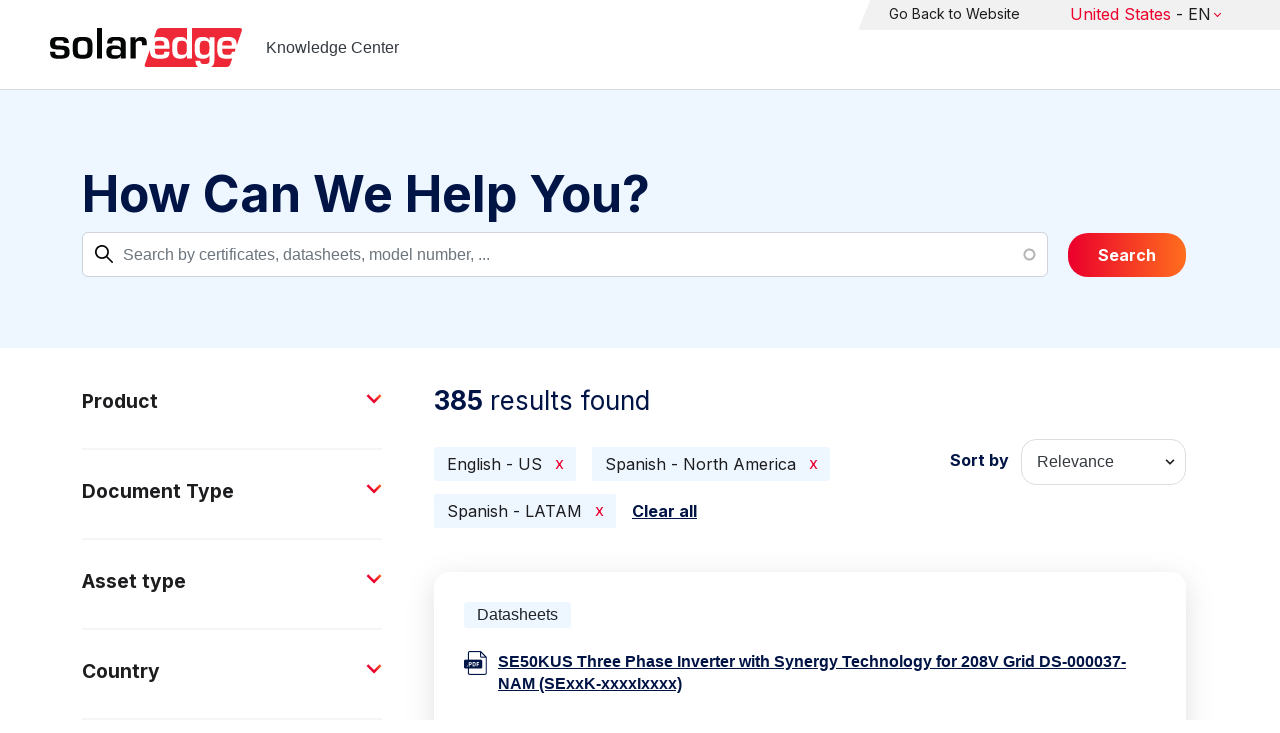

--- FILE ---
content_type: text/html; charset=UTF-8
request_url: https://knowledge-center.solaredge.com/us/search?search=&sort_by=search_api_relevance&f%5B0%5D=language%3A1441&f%5B1%5D=language%3A1461&f%5B2%5D=language%3A1586
body_size: 16700
content:
<!DOCTYPE html>
<html lang="us" dir="ltr" prefix="content: http://purl.org/rss/1.0/modules/content/  dc: http://purl.org/dc/terms/  foaf: http://xmlns.com/foaf/0.1/  og: http://ogp.me/ns#  rdfs: http://www.w3.org/2000/01/rdf-schema#  schema: http://schema.org/  sioc: http://rdfs.org/sioc/ns#  sioct: http://rdfs.org/sioc/types#  skos: http://www.w3.org/2004/02/skos/core#  xsd: http://www.w3.org/2001/XMLSchema# ">
  <head>
    <script>
      window.dataLayer = window.dataLayer || [];
      function gtag() {
        dataLayer.push(arguments);
      }
      gtag("consent", "default", {
        ad_storage: "denied",
        ad_user_data: "denied",
        ad_personalization: "denied",
        analytics_storage: "denied",
        functionality_storage: "denied",
        personalization_storage: "denied",
        security_storage: "granted",
        wait_for_update: 2000,
      });
      gtag("set", "ads_data_redaction", true);
      gtag("set", "url_passthrough", true);
    </script>
    <!-- Start cookieyes banner -->
    <script id="cookieyes" type="text/javascript" src="https://cdn-cookieyes.com/client_data/921f9f31bb412e26566588cf/script.js"></script>
    <!-- End cookieyes banner -->
    <meta charset="utf-8" />
<link rel="canonical" href="https://knowledge-center.solaredge.com/us/search" />
<meta property="og:url" content="https://knowledge-center.solaredge.com/us/search" />
<meta property="og:title" content="Technical Documentation &amp; Resources | SolarEdge Knowledge Center" />
<meta property="og:description" content="Explore the SolarEdge Knowledge Center for installation guides, datasheets, and resources on our solar energy solutions. Learn more &gt;&gt;" />
<meta property="og:image" content="https://solaredge.prod.acquia-sites.com/sites/kc/themes/barrio_solaredge_kc/images/ogimg2.png" />
<meta property="og:image:url" content="https://solaredge.prod.acquia-sites.com/sites/kc/themes/barrio_solaredge_kc/images/ogimg2.png" />
<meta property="og:image:secure_url" content="https://solaredge.prod.acquia-sites.com/sites/kc/themes/barrio_solaredge_kc/images/ogimg2.png" />
<meta property="og:image:type" content="image/png" />
<meta property="og:image:width" content="1344" />
<meta property="og:image:height" content="756" />
<meta property="og:image:alt" content="SolarEdge" />
<meta name="Generator" content="Drupal 10 (https://www.drupal.org)" />
<meta name="MobileOptimized" content="width" />
<meta name="HandheldFriendly" content="true" />
<meta name="viewport" content="width=device-width, initial-scale=1, maximum-scale=1, user-scalable=0" />
<meta http-equiv="x-ua-compatible" content="ie=edge" />
<link rel="stylesheet" href="https://fonts.googleapis.com/css?family=Inter:400,500,700&amp;display=swap" type="text/css" />
<link rel="icon" href="/sites/kc/themes/barrio_solaredge_kc/favicon.ico" type="image/vnd.microsoft.icon" />

    <title>Search | Knowledge Center</title>
    <link rel="stylesheet" media="all" href="/core/assets/vendor/jquery.ui/themes/base/core.css?t8wnkf" />
<link rel="stylesheet" media="all" href="/core/assets/vendor/jquery.ui/themes/base/autocomplete.css?t8wnkf" />
<link rel="stylesheet" media="all" href="/core/assets/vendor/jquery.ui/themes/base/menu.css?t8wnkf" />
<link rel="stylesheet" media="all" href="/core/misc/components/progress.module.css?t8wnkf" />
<link rel="stylesheet" media="all" href="/core/misc/components/ajax-progress.module.css?t8wnkf" />
<link rel="stylesheet" media="all" href="/core/misc/components/autocomplete-loading.module.css?t8wnkf" />
<link rel="stylesheet" media="all" href="/core/modules/system/css/components/align.module.css?t8wnkf" />
<link rel="stylesheet" media="all" href="/core/modules/system/css/components/fieldgroup.module.css?t8wnkf" />
<link rel="stylesheet" media="all" href="/core/modules/system/css/components/container-inline.module.css?t8wnkf" />
<link rel="stylesheet" media="all" href="/core/modules/system/css/components/clearfix.module.css?t8wnkf" />
<link rel="stylesheet" media="all" href="/core/modules/system/css/components/details.module.css?t8wnkf" />
<link rel="stylesheet" media="all" href="/core/modules/system/css/components/hidden.module.css?t8wnkf" />
<link rel="stylesheet" media="all" href="/core/modules/system/css/components/item-list.module.css?t8wnkf" />
<link rel="stylesheet" media="all" href="/core/modules/system/css/components/js.module.css?t8wnkf" />
<link rel="stylesheet" media="all" href="/core/modules/system/css/components/nowrap.module.css?t8wnkf" />
<link rel="stylesheet" media="all" href="/core/modules/system/css/components/position-container.module.css?t8wnkf" />
<link rel="stylesheet" media="all" href="/core/modules/system/css/components/reset-appearance.module.css?t8wnkf" />
<link rel="stylesheet" media="all" href="/core/modules/system/css/components/resize.module.css?t8wnkf" />
<link rel="stylesheet" media="all" href="/core/modules/system/css/components/system-status-counter.css?t8wnkf" />
<link rel="stylesheet" media="all" href="/core/modules/system/css/components/system-status-report-counters.css?t8wnkf" />
<link rel="stylesheet" media="all" href="/core/modules/system/css/components/system-status-report-general-info.css?t8wnkf" />
<link rel="stylesheet" media="all" href="/core/modules/system/css/components/tablesort.module.css?t8wnkf" />
<link rel="stylesheet" media="all" href="/modules/contrib/chosen/css/chosen-drupal.css?t8wnkf" />
<link rel="stylesheet" media="all" href="/libraries/chosen/docs/chosen.css?t8wnkf" />
<link rel="stylesheet" media="all" href="/core/../themes/contrib/bootstrap_barrio/components/menu/menu.css?t8wnkf" />
<link rel="stylesheet" media="all" href="/core/modules/views/css/views.module.css?t8wnkf" />
<link rel="stylesheet" media="all" href="/core/assets/vendor/jquery.ui/themes/base/theme.css?t8wnkf" />
<link rel="stylesheet" media="all" href="/modules/contrib/facets/css/hierarchical.css?t8wnkf" />
<link rel="stylesheet" media="all" href="/modules/contrib/search_api_autocomplete/css/search_api_autocomplete.css?t8wnkf" />
<link rel="stylesheet" media="all" href="/modules/custom/solaredge_chat/css/live_chat.css?t8wnkf" />
<link rel="stylesheet" media="all" href="/modules/custom/solaredge_main_navigation/css/main-navigation.css?t8wnkf" />
<link rel="stylesheet" media="all" href="/themes/custom/barrio_solaredge/css/style.css?t8wnkf" />
<link rel="stylesheet" media="all" href="/sites/kc/themes/barrio_solaredge_kc/css/style.css?t8wnkf" />
<link rel="stylesheet" media="all" href="/themes/contrib/bootstrap_barrio/css/components/form.css?t8wnkf" />
<link rel="stylesheet" media="all" href="/themes/contrib/bootstrap_barrio/css/colors/messages/messages-light.css?t8wnkf" />

    <script type="application/json" data-drupal-selector="drupal-settings-json">{"path":{"baseUrl":"\/","pathPrefix":"us\/","currentPath":"search","currentPathIsAdmin":false,"isFront":false,"currentLanguage":"us","currentQuery":{"f":["language:1441","language:1461","language:1586"],"search":"","sort_by":"search_api_relevance"}},"pluralDelimiter":"\u0003","suppressDeprecationErrors":true,"gtag":{"tagId":"","consentMode":false,"otherIds":[],"events":[],"additionalConfigInfo":[]},"ajaxPageState":{"libraries":"[base64]","theme":"barrio_solaredge_kc","theme_token":null},"ajaxTrustedUrl":{"form_action_p_pvdeGsVG5zNF_XLGPTvYSKCf43t8qZYSwcfZl2uzM":true,"\/us\/search":true},"gtm":{"tagId":null,"settings":{"data_layer":"dataLayer","include_environment":false},"tagIds":["GTM-MLCRM87"]},"cohesion":{"currentAdminTheme":"seven","front_end_settings":{"global_js":null},"google_map_api_key":"","google_map_api_key_geo":null,"animate_on_view_mobile":"DISABLED","add_animation_classes":"DISABLED","use_dx8":false,"sidebar_view_style":"thumbnails","log_dx8_error":false,"error_url":"\/cohesionapi\/logger\/jserrors","dx8_content_paths":[["settings","content"],["settings","content","text"],["settings","markerInfo","text"],["settings","title"],["markup","prefix"],["markup","suffix"],["markup","attributes",["value"]],["hideNoData","hideData"],["hideNoData","hideData","text"]]},"botSettings":{"bot_url":"https:\/\/se-bot.solaredge.com\/assets\/modules\/channel-web\/inject.js","host":"https:\/\/se-bot.solaredge.com"},"liveChatUrl":"https:\/\/chat.solaredge.com\/index.php\/","chosen":{"selector":"select:visible","minimum_single":20,"minimum_multiple":20,"minimum_width":0,"use_relative_width":false,"options":{"disable_search":false,"disable_search_threshold":0,"allow_single_deselect":false,"add_helper_buttons":false,"search_contains":false,"placeholder_text_multiple":"Choose some options","placeholder_text_single":"Choose an option","no_results_text":"No results match","max_shown_results":null,"inherit_select_classes":true}},"search_api_autocomplete":{"acquia_search":{"auto_submit":true}},"facets":{"softLimit":{"language":5,"country":3,"asset_type":5,"document_type":5,"product":5},"softLimitSettings":{"language":{"showLessLabel":"Show less","showMoreLabel":"Show more"},"country":{"showLessLabel":"Show less","showMoreLabel":"Show more"},"asset_type":{"showLessLabel":"Show less","showMoreLabel":"Show more"},"document_type":{"showLessLabel":"Show less","showMoreLabel":"Show more"},"product":{"showLessLabel":"Show less","showMoreLabel":"Show more"}}},"user":{"uid":0,"permissionsHash":"568043c500ff616cbe1a8cafa7c4dbb6f243a45d82dae1375e8fe0f9020ac272"}}</script>
<script src="/core/misc/drupalSettingsLoader.js?v=10.4.7"></script>
<script src="/modules/contrib/google_tag/js/gtag.js?t8wnkf"></script>
<script src="/modules/contrib/google_tag/js/gtm.js?t8wnkf"></script>

  <script>var __uzdbm_1 = "44dacb4f-7afa-4fd5-a0a7-7c9658dac403";var __uzdbm_2 = "MmYwYzhmNzUtY25xMy00ZDBhLTk3YTEtMTE2ZDIyYjkyNmFlJDMuMTcuMTcyLjM2";var __uzdbm_3 = "7f900044dacb4f-7afa-4fd5-a0a7-7c9658dac4031-17685897563860-00298c98cca97bac0cd10";var __uzdbm_4 = "false";var __uzdbm_5 = "uzmx";var __uzdbm_6 = "7f90006d4734f2-78b7-48b4-b6db-619ec4a1f9e91-17685897563860-023c5c39d3b113ea10";var __uzdbm_7 = "solaredge.com";</script> <script>   (function (w, d, e, u, c, g, a, b) {     w["SSJSConnectorObj"] = w["SSJSConnectorObj"] || {       ss_cid: c,       domain_info: "auto",     };     w[g] = function (i, j) {       w["SSJSConnectorObj"][i] = j;     };     a = d.createElement(e);     a.async = true;     if (       navigator.userAgent.indexOf('MSIE') !== -1 ||       navigator.appVersion.indexOf('Trident/') > -1     ) {       u = u.replace("/advanced/", "/advanced/ie/");     }     a.src = u;     b = d.getElementsByTagName(e)[0];     b.parentNode.insertBefore(a, b);   })(     window, document, "script", "https://knowledge-center.solaredge.com/18f5227b-e27b-445a-a53f-f845fbe69b40/stormcaster.js", "cnq5", "ssConf"   );   ssConf("c1", "https://knowledge-center.solaredge.com");   ssConf("c3", "c99a4269-161c-4242-a3f0-28d44fa6ce24");   ssConf("au", "knowledge-center.solaredge.com");   ssConf("cu", "validate.perfdrive.com, ssc"); </script></head>
  <body class="layout-one-sidebar layout-sidebar-first has-featured-top page-view-acquia-search path-search">
    <a href="#main-content" class="visually-hidden focusable skip-link">
      Skip to main content
    </a>
    <noscript><iframe src="https://www.googletagmanager.com/ns.html?id=GTM-MLCRM87"
                  height="0" width="0" style="display:none;visibility:hidden"></iframe></noscript>

      <div class="dialog-off-canvas-main-canvas" data-off-canvas-main-canvas>
    <div id="page-wrapper">
  <div id="page">
    <header id="header" class="header" role="banner" aria-label="Site header">
                          <a href="/us" title="Knowledge Center" rel="home" class="navbar-brand">
          <img src="/sites/kc/themes/barrio_solaredge_kc/logo.svg" alt="Knowledge Center" class="img-fluid d-inline-block align-top" />
        <span class="ml-2 d-none d-md-inline">Knowledge Center</span>
  </a>


                          <nav class="navbar navbar-dark" id="navbar-top">
                          <section class="row region region-secondary-menu">
    <nav role="navigation" aria-labelledby="block-header-menu-us-menu" id="block-header-menu-us" class="block block-menu navigation menu--header-menu-us">
            
  <h2 class="visually-hidden" id="block-header-menu-us-menu">Header Menu United State</h2>
  

        
                  <ul class="clearfix nav" data-component-id="bootstrap_barrio:menu">
                    <li class="nav-item">
                <a href="https://www.solaredge.com/us" class="nav-link nav-link-https--wwwsolaredgecom-us">Go Back to Website</a>
              </li>
        </ul>
  



  </nav>
<div id="block-solaredgelangnavigationblock" class="block block-solaredge-main-navigation block-solaredge-lang-navigation-block">
  <div class="container">
    
        
          <div class="content">
        

<div class="lang-nav-container nav-container" id="lang-nav">
  <nav role="navigation" class="primary-navigation lang-nav">
    <ul class="main-row">
                      <li class="level-1 with-sub-menu">
          <a class="level-1-link"  href="/us" ><span class="lang-main-label lang-country">Global</span><span class="lang-main-label lang-shortened">- EN</span></a>
                      <a type="button" class="dropdown-button"><span class="lang-main-label lang-country">Global</span><span class="lang-main-label lang-shortened">- EN</span></a>
            <div class="dropdown-wrapper">
              <div class="dropdown">
                                                  <div class="menu-col ">
                    <ul class="menu-col-ul">
                                                                                          <li class=" ">
                                                                                                                    <div class="mobile-sc-arrow-wrapper"><span class="mobile-sc-arrow"></span></div>
                                                            <a class="  menu-title-item  unclickable-menu-item" href="?current=" target="">You are currently visiting</a>
                                                                                                        </li>
                                              <li class=" divider-li-wrapper">
                                                      <span class="divider-menu-item"></span>
                                                                            </li>
                                              <li class="menu-sub-category ">
                                                                                                                    <div class="mobile-sc-arrow-wrapper"><span class="mobile-sc-arrow"></span></div>
                                                            <a class="  menu-title-item  unclickable-menu-item" href="" target="">Global site</a>
                                                                                                            <div class="level-4-wrapper">
                                                                                                                                     <div class="level-4-inner"><a class="   " href="https://knowledge-center.solaredge.com/en/search?search=&amp;sort_by=search_api_relevance" target="_blank">Global – English</a></div>
                                                                                                
                            </div>
                                                  </li>
                                              <li class=" divider-li-wrapper">
                                                      <span class="divider-menu-item"></span>
                                                                            </li>
                                              <li class="menu-sub-category ">
                                                                                                                    <div class="mobile-sc-arrow-wrapper"><span class="mobile-sc-arrow"></span></div>
                                                            <a class="  menu-title-item  unclickable-menu-item" href="" target="">North America</a>
                                                                                                            <div class="level-4-wrapper">
                                                                                                                                     <div class="level-4-inner"><a class="   " href="https://knowledge-center.solaredge.com/us/search?search=&amp;sort_by=search_api_relevance&amp;f%5B0%5D=language%3A1441&amp;f%5B1%5D=language%3A1461&amp;f%5B2%5D=language%3A1586" target="_self">United States – English</a></div>
                                                                                                
                            </div>
                                                  </li>
                                              <li class=" divider-li-wrapper">
                                                      <span class="divider-menu-item"></span>
                                                                            </li>
                                              <li class="menu-sub-category ">
                                                                                                                    <div class="mobile-sc-arrow-wrapper"><span class="mobile-sc-arrow"></span></div>
                                                            <a class="  menu-title-item  unclickable-menu-item" href="" target="">South America</a>
                                                                                                            <div class="level-4-wrapper">
                                                                                                                                     <div class="level-4-inner"><a class="   " href="https://knowledge-center.solaredge.com/br/search?search=&amp;sort_by=search_api_relevance&amp;f%5B0%5D=language%3A1516" target="_blank">Brazil – Português</a></div>
                                                                                                
                            </div>
                                                  </li>
                                          </ul>
                  </div>
                                  <div class="menu-col ">
                    <ul class="menu-col-ul">
                                                                                          <li class="menu-sub-category ">
                                                                                                                    <div class="mobile-sc-arrow-wrapper"><span class="mobile-sc-arrow"></span></div>
                                                            <a class="  menu-title-item  unclickable-menu-item" href="" target="">Europe</a>
                                                                                                            <div class="level-4-wrapper">
                                                                                                                                     <div class="level-4-inner"><a class="   " href="https://knowledge-center.solaredge.com/de/search?search=&amp;sort_by=search_api_relevance&amp;f%5B0%5D=language%3A1431" target="_blank">Germany – Deutsch</a></div>
                                                                                                                                                                                                       <div class="level-4-inner"><a class="   " href="https://knowledge-center.solaredge.com/it/search?search=&amp;sort_by=search_api_relevance&amp;f%5B0%5D=language%3A1466" target="_blank">Italy – Italiano</a></div>
                                                                                                                                                                                                       <div class="level-4-inner"><a class="   " href="https://knowledge-center.solaredge.com/nl/search?search=&amp;sort_by=search_api_relevance&amp;f%5B0%5D=language%3A1491" target="_blank">Netherlands – Nederlands</a></div>
                                                                                                                                                                                                       <div class="level-4-inner"><a class="   " href="https://knowledge-center.solaredge.com/pl/search?search=&amp;sort_by=search_api_relevance&amp;f%5B0%5D=language%3A1471" target="_blank">Poland – Polski</a></div>
                                                                                                                                                                                                       <div class="level-4-inner"><a class="   " href="https://knowledge-center.solaredge.com/swe/search?search=&amp;sort_by=search_api_relevance&amp;f%5B0%5D=language%3A1486" target="_blank">Sweden – Svenska</a></div>
                                                                                                                                                                                                       <div class="level-4-inner"><a class="   " href="https://knowledge-center.solaredge.com/es/search?search=&amp;sort_by=search_api_relevance&amp;f%5B0%5D=language%3A1506" target="_blank">Spain – Español</a></div>
                                                                                                                                                                                                       <div class="level-4-inner"><a class="   " href="https://knowledge-center.solaredge.com/uk/search?search=&amp;sort_by=search_api_relevance&amp;f%5B0%5D=language%3A1436" target="_blank">UK – English</a></div>
                                                                                                                                                                                                       <div class="level-4-inner"><a class="   " href="https://knowledge-center.solaredge.com/fr/search?search=&amp;sort_by=search_api_relevance&amp;f%5B0%5D=language%3A1446" target="_self">France - French</a></div>
                                                                                                
                            </div>
                                                  </li>
                                          </ul>
                  </div>
                                  <div class="menu-col ">
                    <ul class="menu-col-ul">
                                                                                          <li class="menu-sub-category ">
                                                                                                                    <div class="mobile-sc-arrow-wrapper"><span class="mobile-sc-arrow"></span></div>
                                                            <a class="  menu-title-item  unclickable-menu-item" href="" target="">Asia Pacific</a>
                                                                                                            <div class="level-4-wrapper">
                                                                                                                                     <div class="level-4-inner"><a class="   " href="https://knowledge-center.solaredge.com/aus/search?search=&amp;sort_by=search_api_relevance&amp;f%5B0%5D=language%3A1496&amp;f%5B1%5D=language%3A1436" target="_blank">Australia – English</a></div>
                                                                                                                                                                                                       <div class="level-4-inner"><a class="   " href="https://knowledge-center.solaredge.com/ja/search?search=&amp;sort_by=search_api_relevance&amp;f%5B0%5D=language%3A1556" target="_blank">Japan – 日本語</a></div>
                                                                                                                                                                                                       <div class="level-4-inner"><a class="   " href="https://knowledge-center.solaredge.com/tw/search?search=&amp;sort_by=search_api_relevance&amp;f%5B0%5D=language%3A1451" target="_blank">Taiwan – 繁體中文</a></div>
                                                                                                
                            </div>
                                                  </li>
                                          </ul>
                  </div>
                              </div>
            </div>
                  </li>
          </ul>
  </nav>
</div>

      </div>
      </div>
</div>

  </section>

                    </nav>
                  </header>
    <div id="main-wrapper" class="layout-main-wrapper clearfix">
                        <div class="featured-top">
                <section class="row region region-featured-top">
    <div class="views-exposed-form block block-views block-views-exposed-filter-blockacquia-search-page" data-drupal-selector="views-exposed-form-acquia-search-page" id="block-form-acquia-search-1">
  <div class="container">
    
          <h2>How Can We Help You?</h2>
        
          <div class="content">
        
<form action="/us/search" method="get" id="views-exposed-form-acquia-search-page" accept-charset="UTF-8">
  <div class="d-flex flex-wrap">
  <div class='search-field-wrapper'>





  <div class="js-form-item js-form-type-search-api-autocomplete form-type-search-api-autocomplete js-form-item-search form-item-search form-no-label mb-3">
                    <input placeholder="Search by certificates, datasheets, model number, ..." data-drupal-selector="edit-search" data-search-api-autocomplete-search="acquia_search" class="form-autocomplete form-control" data-autocomplete-path="/us/search_api_autocomplete/acquia_search?display=page&amp;&amp;filter=search" type="text" id="edit-search--2" name="search" value="" size="30" maxlength="128" />

                      </div>
<span class='search-field-clear-btn'></span><span class='kc-clear-tooltip'>clear</span></div><input data-drupal-selector="edit-sort-by" type="hidden" name="sort_by" value="search_api_relevance" class="form-control" />
<input data-drupal-selector="edit-0" type="hidden" name="f[0]" value="language:1441" class="form-control" />
<input data-drupal-selector="edit-1" type="hidden" name="f[1]" value="language:1461" class="form-control" />
<input data-drupal-selector="edit-2" type="hidden" name="f[2]" value="language:1586" class="form-control" />
<div data-drupal-selector="edit-actions" class="form-actions js-form-wrapper form-wrapper mb-3" id="edit-actions--2"><button class="acquia-search-auto-submit button js-form-submit form-submit btn btn-primary" data-drupal-selector="edit-submit-acquia-search-2" type="submit" id="edit-submit-acquia-search--2" value="Search">Search</button>
</div>

</div>

</form>

      </div>
      </div>
</div>

  </section>

          </div>
                            <div id="main" class="container">
          
          <div class="row row-offcanvas row-offcanvas-left clearfix">
                              <div class="sidebar_first sidebar col-md-4 order-first" id="sidebar_first">
                  <div class="filter-toggle-btn"></div>
                  <aside class="section" role="complementary">
                    <div class="filter-toggle-btn"></div>
                      <div class="facet-inactive block-facet--checkbox block block-facets block-facet-blockproduct" id="block-facet-product">
  <div class="container">
    
          <a class="filter-collapsing-link">
        <h2 class="rotated">Product</h2>
      </a>
        
          <div class="content filters-content collapsed"">
        <div class="facets-widget-checkbox">
      <ul data-drupal-facet-id="product" data-drupal-facet-alias="product" class="facet-inactive js-facets-checkbox-links item-list__checkbox"><li class="facet-item facet-item--expanded"><a href="/us/search?search=&amp;sort_by=search_api_relevance&amp;f%5B0%5D=language%3A1441&amp;f%5B1%5D=language%3A1461&amp;f%5B2%5D=language%3A1586&amp;f%5B3%5D=product%3A1706" rel="nofollow" data-drupal-facet-item-id="product-1706" data-drupal-facet-item-value="1706" data-drupal-facet-item-count="151"><span class="facet-item__value">Inverters</span>
</a><div class="facets-widget-">
    <ul><li class="facet-item"><a href="/us/search?search=&amp;sort_by=search_api_relevance&amp;f%5B0%5D=language%3A1441&amp;f%5B1%5D=language%3A1461&amp;f%5B2%5D=language%3A1586&amp;f%5B3%5D=product%3A2306" rel="nofollow" data-drupal-facet-item-id="product-2306" data-drupal-facet-item-value="2306" data-drupal-facet-item-count="39"><span class="facet-item__value">SolarEdge TerraMax Inverter</span>
</a></li><li class="facet-item"><a href="/us/search?search=&amp;sort_by=search_api_relevance&amp;f%5B0%5D=language%3A1441&amp;f%5B1%5D=language%3A1461&amp;f%5B2%5D=language%3A1586&amp;f%5B3%5D=product%3A1711" rel="nofollow" data-drupal-facet-item-id="product-1711" data-drupal-facet-item-value="1711" data-drupal-facet-item-count="38"><span class="facet-item__value">Three Phase inverter with Synergy Technology</span>
</a></li><li class="facet-item"><a href="/us/search?search=&amp;sort_by=search_api_relevance&amp;f%5B0%5D=language%3A1441&amp;f%5B1%5D=language%3A1461&amp;f%5B2%5D=language%3A1586&amp;f%5B3%5D=product%3A1736" rel="nofollow" data-drupal-facet-item-id="product-1736" data-drupal-facet-item-value="1736" data-drupal-facet-item-count="33"><span class="facet-item__value">SolarEdge Home Hub Inverter - Single Phase</span>
</a></li><li class="facet-item"><a href="/us/search?search=&amp;sort_by=search_api_relevance&amp;f%5B0%5D=language%3A1441&amp;f%5B1%5D=language%3A1461&amp;f%5B2%5D=language%3A1586&amp;f%5B3%5D=product%3A1716" rel="nofollow" data-drupal-facet-item-id="product-1716" data-drupal-facet-item-value="1716" data-drupal-facet-item-count="33"><span class="facet-item__value">Three Phase Commercial Inverter</span>
</a></li><li class="facet-item"><a href="/us/search?search=&amp;sort_by=search_api_relevance&amp;f%5B0%5D=language%3A1441&amp;f%5B1%5D=language%3A1461&amp;f%5B2%5D=language%3A1586&amp;f%5B3%5D=product%3A1721" rel="nofollow" data-drupal-facet-item-id="product-1721" data-drupal-facet-item-value="1721" data-drupal-facet-item-count="19"><span class="facet-item__value">SolarEdge Home Wave Inverter - Single Phase</span>
</a></li><li class="facet-item"><a href="/us/search?search=&amp;sort_by=search_api_relevance&amp;f%5B0%5D=language%3A1441&amp;f%5B1%5D=language%3A1461&amp;f%5B2%5D=language%3A1586&amp;f%5B3%5D=product%3A1766" rel="nofollow" data-drupal-facet-item-id="product-1766" data-drupal-facet-item-value="1766" data-drupal-facet-item-count="19"><span class="facet-item__value">SolarEdge Home Wave Inverter - Three Phase</span>
</a></li><li class="facet-item"><a href="/us/search?search=&amp;sort_by=search_api_relevance&amp;f%5B0%5D=language%3A1441&amp;f%5B1%5D=language%3A1461&amp;f%5B2%5D=language%3A1586&amp;f%5B3%5D=product%3A1771" rel="nofollow" data-drupal-facet-item-id="product-1771" data-drupal-facet-item-value="1771" data-drupal-facet-item-count="10"><span class="facet-item__value">EV Charging Single Phase inverter</span>
</a></li><li class="facet-item"><a href="/us/search?search=&amp;sort_by=search_api_relevance&amp;f%5B0%5D=language%3A1441&amp;f%5B1%5D=language%3A1461&amp;f%5B2%5D=language%3A1586&amp;f%5B3%5D=product%3A1741" rel="nofollow" data-drupal-facet-item-id="product-1741" data-drupal-facet-item-value="1741" data-drupal-facet-item-count="9"><span class="facet-item__value">SolarEdge Home Hub Inverter - Three Phase</span>
</a></li><li class="facet-item"><a href="/us/search?search=&amp;sort_by=search_api_relevance&amp;f%5B0%5D=language%3A1441&amp;f%5B1%5D=language%3A1461&amp;f%5B2%5D=language%3A1586&amp;f%5B3%5D=product%3A1751" rel="nofollow" data-drupal-facet-item-id="product-1751" data-drupal-facet-item-value="1751" data-drupal-facet-item-count="5"><span class="facet-item__value">Single Phase inverter with Compact Technology</span>
</a></li><li class="facet-item"><a href="/us/search?search=&amp;sort_by=search_api_relevance&amp;f%5B0%5D=language%3A1441&amp;f%5B1%5D=language%3A1461&amp;f%5B2%5D=language%3A1586&amp;f%5B3%5D=product%3A1761" rel="nofollow" data-drupal-facet-item-id="product-1761" data-drupal-facet-item-value="1761" data-drupal-facet-item-count="4"><span class="facet-item__value">SolarEdge Home Short String Inverter</span>
</a></li><li class="facet-item"><a href="/us/search?search=&amp;sort_by=search_api_relevance&amp;f%5B0%5D=language%3A1441&amp;f%5B1%5D=language%3A1461&amp;f%5B2%5D=language%3A1586&amp;f%5B3%5D=product%3A1746" rel="nofollow" data-drupal-facet-item-id="product-1746" data-drupal-facet-item-value="1746" data-drupal-facet-item-count="4"><span class="facet-item__value">StorEdge Single Phase inverter</span>
</a></li><li class="facet-item"><a href="/us/search?search=&amp;sort_by=search_api_relevance&amp;f%5B0%5D=language%3A1441&amp;f%5B1%5D=language%3A1461&amp;f%5B2%5D=language%3A1586&amp;f%5B3%5D=product%3A1756" rel="nofollow" data-drupal-facet-item-id="product-1756" data-drupal-facet-item-value="1756" data-drupal-facet-item-count="4"><span class="facet-item__value">StorEdge Single Phase inverter with HD-Wave technology</span>
</a></li><li class="facet-item"><a href="/us/search?search=&amp;sort_by=search_api_relevance&amp;f%5B0%5D=language%3A1441&amp;f%5B1%5D=language%3A1461&amp;f%5B2%5D=language%3A1586&amp;f%5B3%5D=product%3A1776" rel="nofollow" data-drupal-facet-item-id="product-1776" data-drupal-facet-item-value="1776" data-drupal-facet-item-count="4"><span class="facet-item__value">StorEdge Three Phase Inverter</span>
</a></li><li class="facet-item"><a href="/us/search?search=&amp;sort_by=search_api_relevance&amp;f%5B0%5D=language%3A1441&amp;f%5B1%5D=language%3A1461&amp;f%5B2%5D=language%3A1586&amp;f%5B3%5D=product%3A2436" rel="nofollow" data-drupal-facet-item-id="product-2436" data-drupal-facet-item-value="2436" data-drupal-facet-item-count="4"><span class="facet-item__value">Three Phase Commercial Inverter with Synergy Technology</span>
</a></li><li class="facet-item"><a href="/us/search?search=&amp;sort_by=search_api_relevance&amp;f%5B0%5D=language%3A1441&amp;f%5B1%5D=language%3A1461&amp;f%5B2%5D=language%3A1586&amp;f%5B3%5D=product%3A1731" rel="nofollow" data-drupal-facet-item-id="product-1731" data-drupal-facet-item-value="1731" data-drupal-facet-item-count="3"><span class="facet-item__value">Single Phase Inverter</span>
</a></li><li class="facet-item"><a href="/us/search?search=&amp;sort_by=search_api_relevance&amp;f%5B0%5D=language%3A1441&amp;f%5B1%5D=language%3A1461&amp;f%5B2%5D=language%3A1586&amp;f%5B3%5D=product%3A1726" rel="nofollow" data-drupal-facet-item-id="product-1726" data-drupal-facet-item-value="1726" data-drupal-facet-item-count="2"><span class="facet-item__value">SolarEdge Home Genesis Inverter</span>
</a></li></ul>
</div>
</li><li class="facet-item facet-item--expanded"><a href="/us/search?search=&amp;sort_by=search_api_relevance&amp;f%5B0%5D=language%3A1441&amp;f%5B1%5D=language%3A1461&amp;f%5B2%5D=language%3A1586&amp;f%5B3%5D=product%3A1811" rel="nofollow" data-drupal-facet-item-id="product-1811" data-drupal-facet-item-value="1811" data-drupal-facet-item-count="55"><span class="facet-item__value">Power Optimizers</span>
</a><div class="facets-widget-">
    <ul><li class="facet-item"><a href="/us/search?search=&amp;sort_by=search_api_relevance&amp;f%5B0%5D=language%3A1441&amp;f%5B1%5D=language%3A1461&amp;f%5B2%5D=language%3A1586&amp;f%5B3%5D=product%3A1821" rel="nofollow" data-drupal-facet-item-id="product-1821" data-drupal-facet-item-value="1821" data-drupal-facet-item-count="32"><span class="facet-item__value">Commercial Power Optimizers</span>
</a></li><li class="facet-item"><a href="/us/search?search=&amp;sort_by=search_api_relevance&amp;f%5B0%5D=language%3A1441&amp;f%5B1%5D=language%3A1461&amp;f%5B2%5D=language%3A1586&amp;f%5B3%5D=product%3A1816" rel="nofollow" data-drupal-facet-item-id="product-1816" data-drupal-facet-item-value="1816" data-drupal-facet-item-count="31"><span class="facet-item__value">Residential Power Optimizers</span>
</a></li><li class="facet-item"><a href="/us/search?search=&amp;sort_by=search_api_relevance&amp;f%5B0%5D=language%3A1441&amp;f%5B1%5D=language%3A1461&amp;f%5B2%5D=language%3A1586&amp;f%5B3%5D=product%3A2531" rel="nofollow" data-drupal-facet-item-id="product-2531" data-drupal-facet-item-value="2531" data-drupal-facet-item-count="1"><span class="facet-item__value">H-Series Optimizers</span>
</a></li><li class="facet-item"><a href="/us/search?search=&amp;sort_by=search_api_relevance&amp;f%5B0%5D=language%3A1441&amp;f%5B1%5D=language%3A1461&amp;f%5B2%5D=language%3A1586&amp;f%5B3%5D=product%3A2431" rel="nofollow" data-drupal-facet-item-id="product-2431" data-drupal-facet-item-value="2431" data-drupal-facet-item-count="1"><span class="facet-item__value">S-Series Power Optimizers</span>
</a></li></ul>
</div>
</li><li class="facet-item facet-item--expanded"><a href="/us/search?search=&amp;sort_by=search_api_relevance&amp;f%5B0%5D=language%3A1441&amp;f%5B1%5D=language%3A1461&amp;f%5B2%5D=language%3A1586&amp;f%5B3%5D=product%3A1881" rel="nofollow" data-drupal-facet-item-id="product-1881" data-drupal-facet-item-value="1881" data-drupal-facet-item-count="54"><span class="facet-item__value">Storage</span>
</a><div class="facets-widget-">
    <ul><li class="facet-item"><a href="/us/search?search=&amp;sort_by=search_api_relevance&amp;f%5B0%5D=language%3A1441&amp;f%5B1%5D=language%3A1461&amp;f%5B2%5D=language%3A1586&amp;f%5B3%5D=product%3A1901" rel="nofollow" data-drupal-facet-item-id="product-1901" data-drupal-facet-item-value="1901" data-drupal-facet-item-count="29"><span class="facet-item__value">SolarEdge Home Battery 400V</span>
</a></li><li class="facet-item"><a href="/us/search?search=&amp;sort_by=search_api_relevance&amp;f%5B0%5D=language%3A1441&amp;f%5B1%5D=language%3A1461&amp;f%5B2%5D=language%3A1586&amp;f%5B3%5D=product%3A1886" rel="nofollow" data-drupal-facet-item-id="product-1886" data-drupal-facet-item-value="1886" data-drupal-facet-item-count="22"><span class="facet-item__value">SolarEdge Home Backup Interface - Single Phase</span>
</a></li><li class="facet-item"><a href="/us/search?search=&amp;sort_by=search_api_relevance&amp;f%5B0%5D=language%3A1441&amp;f%5B1%5D=language%3A1461&amp;f%5B2%5D=language%3A1586&amp;f%5B3%5D=product%3A1891" rel="nofollow" data-drupal-facet-item-id="product-1891" data-drupal-facet-item-value="1891" data-drupal-facet-item-count="2"><span class="facet-item__value">SolarEdge Home Battery 48V</span>
</a></li><li class="facet-item"><a href="/us/search?search=&amp;sort_by=search_api_relevance&amp;f%5B0%5D=language%3A1441&amp;f%5B1%5D=language%3A1461&amp;f%5B2%5D=language%3A1586&amp;f%5B3%5D=product%3A2361" rel="nofollow" data-drupal-facet-item-id="product-2361" data-drupal-facet-item-value="2361" data-drupal-facet-item-count="1"><span class="facet-item__value">CSS-OD Battery Inverter</span>
</a></li><li class="facet-item"><a href="/us/search?search=&amp;sort_by=search_api_relevance&amp;f%5B0%5D=language%3A1441&amp;f%5B1%5D=language%3A1461&amp;f%5B2%5D=language%3A1586&amp;f%5B3%5D=product%3A1911" rel="nofollow" data-drupal-facet-item-id="product-1911" data-drupal-facet-item-value="1911" data-drupal-facet-item-count="1"><span class="facet-item__value">SolarEdge Home Backup Interface - Three Phase</span>
</a></li></ul>
</div>
</li><li class="facet-item facet-item--expanded"><a href="/us/search?search=&amp;sort_by=search_api_relevance&amp;f%5B0%5D=language%3A1441&amp;f%5B1%5D=language%3A1461&amp;f%5B2%5D=language%3A1586&amp;f%5B3%5D=product%3A1851" rel="nofollow" data-drupal-facet-item-id="product-1851" data-drupal-facet-item-value="1851" data-drupal-facet-item-count="36"><span class="facet-item__value">Software Tools</span>
</a><div class="facets-widget-">
    <ul><li class="facet-item"><a href="/us/search?search=&amp;sort_by=search_api_relevance&amp;f%5B0%5D=language%3A1441&amp;f%5B1%5D=language%3A1461&amp;f%5B2%5D=language%3A1586&amp;f%5B3%5D=product%3A1861" rel="nofollow" data-drupal-facet-item-id="product-1861" data-drupal-facet-item-value="1861" data-drupal-facet-item-count="16"><span class="facet-item__value">Monitoring platform</span>
</a></li><li class="facet-item"><a href="/us/search?search=&amp;sort_by=search_api_relevance&amp;f%5B0%5D=language%3A1441&amp;f%5B1%5D=language%3A1461&amp;f%5B2%5D=language%3A1586&amp;f%5B3%5D=product%3A1871" rel="nofollow" data-drupal-facet-item-id="product-1871" data-drupal-facet-item-value="1871" data-drupal-facet-item-count="7"><span class="facet-item__value">SolarEdge Designer</span>
</a></li><li class="facet-item"><a href="/us/search?search=&amp;sort_by=search_api_relevance&amp;f%5B0%5D=language%3A1441&amp;f%5B1%5D=language%3A1461&amp;f%5B2%5D=language%3A1586&amp;f%5B3%5D=product%3A1866" rel="nofollow" data-drupal-facet-item-id="product-1866" data-drupal-facet-item-value="1866" data-drupal-facet-item-count="6"><span class="facet-item__value">SetApp</span>
</a></li><li class="facet-item"><a href="/us/search?search=&amp;sort_by=search_api_relevance&amp;f%5B0%5D=language%3A1441&amp;f%5B1%5D=language%3A1461&amp;f%5B2%5D=language%3A1586&amp;f%5B3%5D=product%3A2346" rel="nofollow" data-drupal-facet-item-id="product-2346" data-drupal-facet-item-value="2346" data-drupal-facet-item-count="3"><span class="facet-item__value">SolarEdge ONE Controller</span>
</a></li><li class="facet-item"><a href="/us/search?search=&amp;sort_by=search_api_relevance&amp;f%5B0%5D=language%3A1441&amp;f%5B1%5D=language%3A1461&amp;f%5B2%5D=language%3A1586&amp;f%5B3%5D=product%3A1876" rel="nofollow" data-drupal-facet-item-id="product-1876" data-drupal-facet-item-value="1876" data-drupal-facet-item-count="2"><span class="facet-item__value">mySolarEdge</span>
</a></li><li class="facet-item"><a href="/us/search?search=&amp;sort_by=search_api_relevance&amp;f%5B0%5D=language%3A1441&amp;f%5B1%5D=language%3A1461&amp;f%5B2%5D=language%3A1586&amp;f%5B3%5D=product%3A2341" rel="nofollow" data-drupal-facet-item-id="product-2341" data-drupal-facet-item-value="2341" data-drupal-facet-item-count="2"><span class="facet-item__value">SolarEdge ONE for C&amp;I</span>
</a></li><li class="facet-item"><a href="/us/search?search=&amp;sort_by=search_api_relevance&amp;f%5B0%5D=language%3A1441&amp;f%5B1%5D=language%3A1461&amp;f%5B2%5D=language%3A1586&amp;f%5B3%5D=product%3A2316" rel="nofollow" data-drupal-facet-item-id="product-2316" data-drupal-facet-item-value="2316" data-drupal-facet-item-count="2"><span class="facet-item__value">SolarEdge Proposal</span>
</a></li></ul>
</div>
</li><li class="facet-item facet-item--expanded"><a href="/us/search?search=&amp;sort_by=search_api_relevance&amp;f%5B0%5D=language%3A1441&amp;f%5B1%5D=language%3A1461&amp;f%5B2%5D=language%3A1586&amp;f%5B3%5D=product%3A1651" rel="nofollow" data-drupal-facet-item-id="product-1651" data-drupal-facet-item-value="1651" data-drupal-facet-item-count="22"><span class="facet-item__value">Communications</span>
</a><div class="facets-widget-">
    <ul><li class="facet-item"><a href="/us/search?search=&amp;sort_by=search_api_relevance&amp;f%5B0%5D=language%3A1441&amp;f%5B1%5D=language%3A1461&amp;f%5B2%5D=language%3A1586&amp;f%5B3%5D=product%3A1676" rel="nofollow" data-drupal-facet-item-id="product-1676" data-drupal-facet-item-value="1676" data-drupal-facet-item-count="9"><span class="facet-item__value">Cellular Plug-in</span>
</a></li><li class="facet-item"><a href="/us/search?search=&amp;sort_by=search_api_relevance&amp;f%5B0%5D=language%3A1441&amp;f%5B1%5D=language%3A1461&amp;f%5B2%5D=language%3A1586&amp;f%5B3%5D=product%3A1656" rel="nofollow" data-drupal-facet-item-id="product-1656" data-drupal-facet-item-value="1656" data-drupal-facet-item-count="5"><span class="facet-item__value">Antenna for Wi-Fi</span>
</a></li><li class="facet-item"><a href="/us/search?search=&amp;sort_by=search_api_relevance&amp;f%5B0%5D=language%3A1441&amp;f%5B1%5D=language%3A1461&amp;f%5B2%5D=language%3A1586&amp;f%5B3%5D=product%3A1681" rel="nofollow" data-drupal-facet-item-id="product-1681" data-drupal-facet-item-value="1681" data-drupal-facet-item-count="2"><span class="facet-item__value">Wireless Gateway</span>
</a></li><li class="facet-item"><a href="/us/search?search=&amp;sort_by=search_api_relevance&amp;f%5B0%5D=language%3A1441&amp;f%5B1%5D=language%3A1461&amp;f%5B2%5D=language%3A1586&amp;f%5B3%5D=product%3A1686" rel="nofollow" data-drupal-facet-item-id="product-1686" data-drupal-facet-item-value="1686" data-drupal-facet-item-count="2"><span class="facet-item__value">ZigBee Plug-in</span>
</a></li><li class="facet-item"><a href="/us/search?search=&amp;sort_by=search_api_relevance&amp;f%5B0%5D=language%3A1441&amp;f%5B1%5D=language%3A1461&amp;f%5B2%5D=language%3A1586&amp;f%5B3%5D=product%3A1666" rel="nofollow" data-drupal-facet-item-id="product-1666" data-drupal-facet-item-value="1666" data-drupal-facet-item-count="1"><span class="facet-item__value">SolarEdge Home Network Plug-in</span>
</a></li></ul>
</div>
</li><li class="facet-item facet-item--expanded"><a href="/us/search?search=&amp;sort_by=search_api_relevance&amp;f%5B0%5D=language%3A1441&amp;f%5B1%5D=language%3A1461&amp;f%5B2%5D=language%3A1586&amp;f%5B3%5D=product%3A1781" rel="nofollow" data-drupal-facet-item-id="product-1781" data-drupal-facet-item-value="1781" data-drupal-facet-item-count="17"><span class="facet-item__value">Meters</span>
</a><div class="facets-widget-">
    <ul><li class="facet-item"><a href="/us/search?search=&amp;sort_by=search_api_relevance&amp;f%5B0%5D=language%3A1441&amp;f%5B1%5D=language%3A1461&amp;f%5B2%5D=language%3A1586&amp;f%5B3%5D=product%3A1786" rel="nofollow" data-drupal-facet-item-id="product-1786" data-drupal-facet-item-value="1786" data-drupal-facet-item-count="14"><span class="facet-item__value">Energy Meter with Modbus Connection</span>
</a></li><li class="facet-item"><a href="/us/search?search=&amp;sort_by=search_api_relevance&amp;f%5B0%5D=language%3A1441&amp;f%5B1%5D=language%3A1461&amp;f%5B2%5D=language%3A1586&amp;f%5B3%5D=product%3A2416" rel="nofollow" data-drupal-facet-item-id="product-2416" data-drupal-facet-item-value="2416" data-drupal-facet-item-count="1"><span class="facet-item__value">Energy Meter</span>
</a></li></ul>
</div>
</li><li class="facet-item facet-item--expanded"><a href="/us/search?search=&amp;sort_by=search_api_relevance&amp;f%5B0%5D=language%3A1441&amp;f%5B1%5D=language%3A1461&amp;f%5B2%5D=language%3A1586&amp;f%5B3%5D=product%3A1606" rel="nofollow" data-drupal-facet-item-id="product-1606" data-drupal-facet-item-value="1606" data-drupal-facet-item-count="14"><span class="facet-item__value">Accessories</span>
</a><div class="facets-widget-">
    <ul><li class="facet-item"><a href="/us/search?search=&amp;sort_by=search_api_relevance&amp;f%5B0%5D=language%3A1441&amp;f%5B1%5D=language%3A1461&amp;f%5B2%5D=language%3A1586&amp;f%5B3%5D=product%3A1621" rel="nofollow" data-drupal-facet-item-id="product-1621" data-drupal-facet-item-value="1621" data-drupal-facet-item-count="3"><span class="facet-item__value">Current Transformer</span>
</a></li><li class="facet-item"><a href="/us/search?search=&amp;sort_by=search_api_relevance&amp;f%5B0%5D=language%3A1441&amp;f%5B1%5D=language%3A1461&amp;f%5B2%5D=language%3A1586&amp;f%5B3%5D=product%3A1646" rel="nofollow" data-drupal-facet-item-id="product-1646" data-drupal-facet-item-value="1646" data-drupal-facet-item-count="3"><span class="facet-item__value">RS485 SPD Plug-in</span>
</a></li><li class="facet-item"><a href="/us/search?search=&amp;sort_by=search_api_relevance&amp;f%5B0%5D=language%3A1441&amp;f%5B1%5D=language%3A1461&amp;f%5B2%5D=language%3A1586&amp;f%5B3%5D=product%3A1611" rel="nofollow" data-drupal-facet-item-id="product-1611" data-drupal-facet-item-value="1611" data-drupal-facet-item-count="2"><span class="facet-item__value">Data Logger</span>
</a></li><li class="facet-item"><a href="/us/search?search=&amp;sort_by=search_api_relevance&amp;f%5B0%5D=language%3A1441&amp;f%5B1%5D=language%3A1461&amp;f%5B2%5D=language%3A1586&amp;f%5B3%5D=product%3A1661" rel="nofollow" data-drupal-facet-item-id="product-1661" data-drupal-facet-item-value="1661" data-drupal-facet-item-count="1"><span class="facet-item__value">Commercial Gateway</span>
</a></li><li class="facet-item"><a href="/us/search?search=&amp;sort_by=search_api_relevance&amp;f%5B0%5D=language%3A1441&amp;f%5B1%5D=language%3A1461&amp;f%5B2%5D=language%3A1586&amp;f%5B3%5D=product%3A1641" rel="nofollow" data-drupal-facet-item-id="product-1641" data-drupal-facet-item-value="1641" data-drupal-facet-item-count="1"><span class="facet-item__value">Environmental Sensors</span>
</a></li><li class="facet-item"><a href="/us/search?search=&amp;sort_by=search_api_relevance&amp;f%5B0%5D=language%3A1441&amp;f%5B1%5D=language%3A1461&amp;f%5B2%5D=language%3A1586&amp;f%5B3%5D=product%3A2381" rel="nofollow" data-drupal-facet-item-id="product-2381" data-drupal-facet-item-value="2381" data-drupal-facet-item-count="1"><span class="facet-item__value">SolarEdge ONE Controller for C&amp;I</span>
</a></li></ul>
</div>
</li><li class="facet-item facet-item--expanded"><a href="/us/search?search=&amp;sort_by=search_api_relevance&amp;f%5B0%5D=language%3A1441&amp;f%5B1%5D=language%3A1461&amp;f%5B2%5D=language%3A1586&amp;f%5B3%5D=product%3A1826" rel="nofollow" data-drupal-facet-item-id="product-1826" data-drupal-facet-item-value="1826" data-drupal-facet-item-count="11"><span class="facet-item__value">Smart Energy Devices</span>
</a><div class="facets-widget-">
    <ul><li class="facet-item"><a href="/us/search?search=&amp;sort_by=search_api_relevance&amp;f%5B0%5D=language%3A1441&amp;f%5B1%5D=language%3A1461&amp;f%5B2%5D=language%3A1586&amp;f%5B3%5D=product%3A1841" rel="nofollow" data-drupal-facet-item-id="product-1841" data-drupal-facet-item-value="1841" data-drupal-facet-item-count="5"><span class="facet-item__value">SolarEdge Home Hot Water Controller</span>
</a></li><li class="facet-item"><a href="/us/search?search=&amp;sort_by=search_api_relevance&amp;f%5B0%5D=language%3A1441&amp;f%5B1%5D=language%3A1461&amp;f%5B2%5D=language%3A1586&amp;f%5B3%5D=product%3A1836" rel="nofollow" data-drupal-facet-item-id="product-1836" data-drupal-facet-item-value="1836" data-drupal-facet-item-count="4"><span class="facet-item__value">SolarEdge Home Load Controller</span>
</a></li><li class="facet-item"><a href="/us/search?search=&amp;sort_by=search_api_relevance&amp;f%5B0%5D=language%3A1441&amp;f%5B1%5D=language%3A1461&amp;f%5B2%5D=language%3A1586&amp;f%5B3%5D=product%3A1846" rel="nofollow" data-drupal-facet-item-id="product-1846" data-drupal-facet-item-value="1846" data-drupal-facet-item-count="4"><span class="facet-item__value">SolarEdge Home Smart Switch</span>
</a></li><li class="facet-item"><a href="/us/search?search=&amp;sort_by=search_api_relevance&amp;f%5B0%5D=language%3A1441&amp;f%5B1%5D=language%3A1461&amp;f%5B2%5D=language%3A1586&amp;f%5B3%5D=product%3A1831" rel="nofollow" data-drupal-facet-item-id="product-1831" data-drupal-facet-item-value="1831" data-drupal-facet-item-count="1"><span class="facet-item__value">SolarEdge Home Smart Socket</span>
</a></li></ul>
</div>
</li><li class="facet-item facet-item--expanded"><a href="/us/search?search=&amp;sort_by=search_api_relevance&amp;f%5B0%5D=language%3A1441&amp;f%5B1%5D=language%3A1461&amp;f%5B2%5D=language%3A1586&amp;f%5B3%5D=product%3A1691" rel="nofollow" data-drupal-facet-item-id="product-1691" data-drupal-facet-item-value="1691" data-drupal-facet-item-count="7"><span class="facet-item__value">EV Charger</span>
</a><div class="facets-widget-">
    <ul><li class="facet-item"><a href="/us/search?search=&amp;sort_by=search_api_relevance&amp;f%5B0%5D=language%3A1441&amp;f%5B1%5D=language%3A1461&amp;f%5B2%5D=language%3A1586&amp;f%5B3%5D=product%3A2336" rel="nofollow" data-drupal-facet-item-id="product-2336" data-drupal-facet-item-value="2336" data-drupal-facet-item-count="2"><span class="facet-item__value">SolarEdge Home EV Charger</span>
</a></li></ul>
</div>
</li><li class="facet-item"><a href="/us/search?search=&amp;sort_by=search_api_relevance&amp;f%5B0%5D=language%3A1441&amp;f%5B1%5D=language%3A1461&amp;f%5B2%5D=language%3A1586&amp;f%5B3%5D=product%3A2506" rel="nofollow" data-drupal-facet-item-id="product-2506" data-drupal-facet-item-value="2506" data-drupal-facet-item-count="4"><span class="facet-item__value">Home Backup</span>
</a></li><li class="facet-item"><a href="/us/search?search=&amp;sort_by=search_api_relevance&amp;f%5B0%5D=language%3A1441&amp;f%5B1%5D=language%3A1461&amp;f%5B2%5D=language%3A1586&amp;f%5B3%5D=product%3A2276" rel="nofollow" data-drupal-facet-item-id="product-2276" data-drupal-facet-item-value="2276" data-drupal-facet-item-count="4"><span class="facet-item__value">Professional Services</span>
</a></li><li class="facet-item facet-item--expanded"><a href="/us/search?search=&amp;sort_by=search_api_relevance&amp;f%5B0%5D=language%3A1441&amp;f%5B1%5D=language%3A1461&amp;f%5B2%5D=language%3A1586&amp;f%5B3%5D=product%3A1796" rel="nofollow" data-drupal-facet-item-id="product-1796" data-drupal-facet-item-value="1796" data-drupal-facet-item-count="1"><span class="facet-item__value">Modules</span>
</a><div class="facets-widget-">
    <ul><li class="facet-item"><a href="/us/search?search=&amp;sort_by=search_api_relevance&amp;f%5B0%5D=language%3A1441&amp;f%5B1%5D=language%3A1461&amp;f%5B2%5D=language%3A1586&amp;f%5B3%5D=product%3A1801" rel="nofollow" data-drupal-facet-item-id="product-1801" data-drupal-facet-item-value="1801" data-drupal-facet-item-count="1"><span class="facet-item__value">Solar Modules</span>
</a></li></ul>
</div>
</li><li class="facet-item facet-item--expanded"><a href="/us/search?search=&amp;sort_by=search_api_relevance&amp;f%5B0%5D=language%3A1441&amp;f%5B1%5D=language%3A1461&amp;f%5B2%5D=language%3A1586&amp;f%5B3%5D=product%3A2451" rel="nofollow" data-drupal-facet-item-id="product-2451" data-drupal-facet-item-value="2451" data-drupal-facet-item-count="1"><span class="facet-item__value">Safety</span>
</a><div class="facets-widget-">
    <ul><li class="facet-item"><a href="/us/search?search=&amp;sort_by=search_api_relevance&amp;f%5B0%5D=language%3A1441&amp;f%5B1%5D=language%3A1461&amp;f%5B2%5D=language%3A1586&amp;f%5B3%5D=product%3A2461" rel="nofollow" data-drupal-facet-item-id="product-2461" data-drupal-facet-item-value="2461" data-drupal-facet-item-count="1"><span class="facet-item__value">SolarEdge Sense Connect</span>
</a></li></ul>
</div>
</li><li class="facet-item"><a href="/us/search?search=&amp;sort_by=search_api_relevance&amp;f%5B0%5D=language%3A1441&amp;f%5B1%5D=language%3A1461&amp;f%5B2%5D=language%3A1586&amp;f%5B3%5D=product%3A2561" rel="nofollow" data-drupal-facet-item-id="product-2561" data-drupal-facet-item-value="2561" data-drupal-facet-item-count="1"><span class="facet-item__value">SolarEdge Nexis Inverter</span>
</a></li></ul>
</div>

      </div>
      </div>
</div>
<div class="facet-inactive block-facet--checkbox block block-facets block-facet-blockdocument-type" id="block-document-type">
  <div class="container">
    
          <a class="filter-collapsing-link">
        <h2 class="rotated">Document Type</h2>
      </a>
        
          <div class="content filters-content collapsed"">
        <div class="facets-widget-checkbox">
      <ul data-drupal-facet-id="document_type" data-drupal-facet-alias="document_type" class="facet-inactive js-facets-checkbox-links item-list__checkbox"><li class="facet-item"><a href="/us/search?search=&amp;sort_by=search_api_relevance&amp;f%5B0%5D=document_type%3A1346&amp;f%5B1%5D=language%3A1441&amp;f%5B2%5D=language%3A1461&amp;f%5B3%5D=language%3A1586" rel="nofollow" data-drupal-facet-item-id="document-type-1346" data-drupal-facet-item-value="1346" data-drupal-facet-item-count="110"><span class="facet-item__value">Application Notes and Technical Notes</span>
</a></li><li class="facet-item"><a href="/us/search?search=&amp;sort_by=search_api_relevance&amp;f%5B0%5D=document_type%3A1361&amp;f%5B1%5D=language%3A1441&amp;f%5B2%5D=language%3A1461&amp;f%5B3%5D=language%3A1586" rel="nofollow" data-drupal-facet-item-id="document-type-1361" data-drupal-facet-item-value="1361" data-drupal-facet-item-count="32"><span class="facet-item__value">Brochures</span>
</a></li><li class="facet-item"><a href="/us/search?search=&amp;sort_by=search_api_relevance&amp;f%5B0%5D=document_type%3A1381&amp;f%5B1%5D=language%3A1441&amp;f%5B2%5D=language%3A1461&amp;f%5B3%5D=language%3A1586" rel="nofollow" data-drupal-facet-item-id="document-type-1381" data-drupal-facet-item-value="1381" data-drupal-facet-item-count="17"><span class="facet-item__value">Case Studies</span>
</a></li><li class="facet-item"><a href="/us/search?search=&amp;sort_by=search_api_relevance&amp;f%5B0%5D=document_type%3A1351&amp;f%5B1%5D=language%3A1441&amp;f%5B2%5D=language%3A1461&amp;f%5B3%5D=language%3A1586" rel="nofollow" data-drupal-facet-item-id="document-type-1351" data-drupal-facet-item-value="1351" data-drupal-facet-item-count="38"><span class="facet-item__value">Certificates</span>
</a></li><li class="facet-item"><a href="/us/search?search=&amp;sort_by=search_api_relevance&amp;f%5B0%5D=document_type%3A1391&amp;f%5B1%5D=language%3A1441&amp;f%5B2%5D=language%3A1461&amp;f%5B3%5D=language%3A1586" rel="nofollow" data-drupal-facet-item-id="document-type-1391" data-drupal-facet-item-value="1391" data-drupal-facet-item-count="1"><span class="facet-item__value">Corporate Presentations</span>
</a></li><li class="facet-item"><a href="/us/search?search=&amp;sort_by=search_api_relevance&amp;f%5B0%5D=document_type%3A1336&amp;f%5B1%5D=language%3A1441&amp;f%5B2%5D=language%3A1461&amp;f%5B3%5D=language%3A1586" rel="nofollow" data-drupal-facet-item-id="document-type-1336" data-drupal-facet-item-value="1336" data-drupal-facet-item-count="64"><span class="facet-item__value">Datasheets</span>
</a></li><li class="facet-item"><a href="/us/search?search=&amp;sort_by=search_api_relevance&amp;f%5B0%5D=document_type%3A1356&amp;f%5B1%5D=language%3A1441&amp;f%5B2%5D=language%3A1461&amp;f%5B3%5D=language%3A1586" rel="nofollow" data-drupal-facet-item-id="document-type-1356" data-drupal-facet-item-value="1356" data-drupal-facet-item-count="1"><span class="facet-item__value">Declarations</span>
</a></li><li class="facet-item"><a href="/us/search?search=&amp;sort_by=search_api_relevance&amp;f%5B0%5D=document_type%3A1386&amp;f%5B1%5D=language%3A1441&amp;f%5B2%5D=language%3A1461&amp;f%5B3%5D=language%3A1586" rel="nofollow" data-drupal-facet-item-id="document-type-1386" data-drupal-facet-item-value="1386" data-drupal-facet-item-count="1"><span class="facet-item__value">Fact Sheets</span>
</a></li><li class="facet-item"><a href="/us/search?search=&amp;sort_by=search_api_relevance&amp;f%5B0%5D=document_type%3A1341&amp;f%5B1%5D=language%3A1441&amp;f%5B2%5D=language%3A1461&amp;f%5B3%5D=language%3A1586" rel="nofollow" data-drupal-facet-item-id="document-type-1341" data-drupal-facet-item-value="1341" data-drupal-facet-item-count="45"><span class="facet-item__value">Installation Guides</span>
</a></li><li class="facet-item"><a href="/us/search?search=&amp;sort_by=search_api_relevance&amp;f%5B0%5D=document_type%3A1406&amp;f%5B1%5D=language%3A1441&amp;f%5B2%5D=language%3A1461&amp;f%5B3%5D=language%3A1586" rel="nofollow" data-drupal-facet-item-id="document-type-1406" data-drupal-facet-item-value="1406" data-drupal-facet-item-count="4"><span class="facet-item__value">ISO &amp; OHSAS</span>
</a></li><li class="facet-item"><a href="/us/search?search=&amp;sort_by=search_api_relevance&amp;f%5B0%5D=document_type%3A1416&amp;f%5B1%5D=language%3A1441&amp;f%5B2%5D=language%3A1461&amp;f%5B3%5D=language%3A1586" rel="nofollow" data-drupal-facet-item-id="document-type-1416" data-drupal-facet-item-value="1416" data-drupal-facet-item-count="2"><span class="facet-item__value">Policy Statements</span>
</a></li><li class="facet-item"><a href="/us/search?search=&amp;sort_by=search_api_relevance&amp;f%5B0%5D=document_type%3A2281&amp;f%5B1%5D=language%3A1441&amp;f%5B2%5D=language%3A1461&amp;f%5B3%5D=language%3A1586" rel="nofollow" data-drupal-facet-item-id="document-type-2281" data-drupal-facet-item-value="2281" data-drupal-facet-item-count="15"><span class="facet-item__value">Quick Installation Guides</span>
</a></li><li class="facet-item"><a href="/us/search?search=&amp;sort_by=search_api_relevance&amp;f%5B0%5D=document_type%3A1421&amp;f%5B1%5D=language%3A1441&amp;f%5B2%5D=language%3A1461&amp;f%5B3%5D=language%3A1586" rel="nofollow" data-drupal-facet-item-id="document-type-1421" data-drupal-facet-item-value="1421" data-drupal-facet-item-count="1"><span class="facet-item__value">Release Notes</span>
</a></li><li class="facet-item"><a href="/us/search?search=&amp;sort_by=search_api_relevance&amp;f%5B0%5D=document_type%3A1366&amp;f%5B1%5D=language%3A1441&amp;f%5B2%5D=language%3A1461&amp;f%5B3%5D=language%3A1586" rel="nofollow" data-drupal-facet-item-id="document-type-1366" data-drupal-facet-item-value="1366" data-drupal-facet-item-count="5"><span class="facet-item__value">Reports</span>
</a></li><li class="facet-item"><a href="/us/search?search=&amp;sort_by=search_api_relevance&amp;f%5B0%5D=document_type%3A1371&amp;f%5B1%5D=language%3A1441&amp;f%5B2%5D=language%3A1461&amp;f%5B3%5D=language%3A1586" rel="nofollow" data-drupal-facet-item-id="document-type-1371" data-drupal-facet-item-value="1371" data-drupal-facet-item-count="35"><span class="facet-item__value">Service Guides and Support Kits</span>
</a></li><li class="facet-item"><a href="/us/search?search=&amp;sort_by=search_api_relevance&amp;f%5B0%5D=document_type%3A1411&amp;f%5B1%5D=language%3A1441&amp;f%5B2%5D=language%3A1461&amp;f%5B3%5D=language%3A1586" rel="nofollow" data-drupal-facet-item-id="document-type-1411" data-drupal-facet-item-value="1411" data-drupal-facet-item-count="2"><span class="facet-item__value">Terms and Conditions</span>
</a></li><li class="facet-item"><a href="/us/search?search=&amp;sort_by=search_api_relevance&amp;f%5B0%5D=document_type%3A2321&amp;f%5B1%5D=language%3A1441&amp;f%5B2%5D=language%3A1461&amp;f%5B3%5D=language%3A1586" rel="nofollow" data-drupal-facet-item-id="document-type-2321" data-drupal-facet-item-value="2321" data-drupal-facet-item-count="2"><span class="facet-item__value">User Guide</span>
</a></li><li class="facet-item"><a href="/us/search?search=&amp;sort_by=search_api_relevance&amp;f%5B0%5D=document_type%3A1376&amp;f%5B1%5D=language%3A1441&amp;f%5B2%5D=language%3A1461&amp;f%5B3%5D=language%3A1586" rel="nofollow" data-drupal-facet-item-id="document-type-1376" data-drupal-facet-item-value="1376" data-drupal-facet-item-count="5"><span class="facet-item__value">Warranties</span>
</a></li><li class="facet-item"><a href="/us/search?search=&amp;sort_by=search_api_relevance&amp;f%5B0%5D=document_type%3A1401&amp;f%5B1%5D=language%3A1441&amp;f%5B2%5D=language%3A1461&amp;f%5B3%5D=language%3A1586" rel="nofollow" data-drupal-facet-item-id="document-type-1401" data-drupal-facet-item-value="1401" data-drupal-facet-item-count="8"><span class="facet-item__value">White Papers</span>
</a></li></ul>
</div>

      </div>
      </div>
</div>
<div class="facet-inactive block-facet--checkbox block block-facets block-facet-blockasset-type" id="block-facet-asset-type">
  <div class="container">
    
          <a class="filter-collapsing-link">
        <h2 class="rotated">Asset type</h2>
      </a>
        
          <div class="content filters-content collapsed"">
        <div class="facets-widget-checkbox">
      <ul data-drupal-facet-id="asset_type" data-drupal-facet-alias="asset_type" class="facet-inactive js-facets-checkbox-links item-list__checkbox"><li class="facet-item"><a href="/us/search?search=&amp;sort_by=search_api_relevance&amp;f%5B0%5D=asset_type%3A1291&amp;f%5B1%5D=language%3A1441&amp;f%5B2%5D=language%3A1461&amp;f%5B3%5D=language%3A1586" rel="nofollow" data-drupal-facet-item-id="asset-type-1291" data-drupal-facet-item-value="1291" data-drupal-facet-item-count="309"><span class="facet-item__value">Technical Documentation</span>
</a></li><li class="facet-item"><a href="/us/search?search=&amp;sort_by=search_api_relevance&amp;f%5B0%5D=asset_type%3A1296&amp;f%5B1%5D=language%3A1441&amp;f%5B2%5D=language%3A1461&amp;f%5B3%5D=language%3A1586" rel="nofollow" data-drupal-facet-item-id="asset-type-1296" data-drupal-facet-item-value="1296" data-drupal-facet-item-count="58"><span class="facet-item__value">Marketing Materials</span>
</a></li><li class="facet-item facet-item--expanded"><a href="/us/search?search=&amp;sort_by=search_api_relevance&amp;f%5B0%5D=asset_type%3A1301&amp;f%5B1%5D=language%3A1441&amp;f%5B2%5D=language%3A1461&amp;f%5B3%5D=language%3A1586" rel="nofollow" data-drupal-facet-item-id="asset-type-1301" data-drupal-facet-item-value="1301" data-drupal-facet-item-count="16"><span class="facet-item__value">Corporate Information</span>
</a><div class="facets-widget-">
    <ul><li class="facet-item"><a href="/us/search?search=&amp;sort_by=search_api_relevance&amp;f%5B0%5D=asset_type%3A1306&amp;f%5B1%5D=language%3A1441&amp;f%5B2%5D=language%3A1461&amp;f%5B3%5D=language%3A1586" rel="nofollow" data-drupal-facet-item-id="asset-type-1306" data-drupal-facet-item-value="1306" data-drupal-facet-item-count="3"><span class="facet-item__value">Legal</span>
</a></li><li class="facet-item"><a href="/us/search?search=&amp;sort_by=search_api_relevance&amp;f%5B0%5D=asset_type%3A1311&amp;f%5B1%5D=language%3A1441&amp;f%5B2%5D=language%3A1461&amp;f%5B3%5D=language%3A1586" rel="nofollow" data-drupal-facet-item-id="asset-type-1311" data-drupal-facet-item-value="1311" data-drupal-facet-item-count="2"><span class="facet-item__value">ESG &amp; Sustainability</span>
</a></li></ul>
</div>
</li></ul>
</div>

      </div>
      </div>
</div>
<div class="facet-inactive block-facet--checkbox block block-facets block-facet-blockcountry" id="block-search-filter-country">
  <div class="container">
    
          <a class="filter-collapsing-link">
        <h2 class="rotated">Country</h2>
      </a>
        
          <div class="content filters-content collapsed"">
        <div class="facets-widget-checkbox">
      <ul data-drupal-facet-id="country" data-drupal-facet-alias="country" class="facet-inactive js-facets-checkbox-links item-list__checkbox"><li class="facet-item facet-item--expanded"><a href="/us/search?search=&amp;sort_by=search_api_relevance&amp;f%5B0%5D=country%3A2201&amp;f%5B1%5D=language%3A1441&amp;f%5B2%5D=language%3A1461&amp;f%5B3%5D=language%3A1586" rel="nofollow" data-drupal-facet-item-id="country-2201" data-drupal-facet-item-value="2201" data-drupal-facet-item-count="344"><span class="facet-item__value">North America</span>
</a><div class="facets-widget-">
    <ul><li class="facet-item"><a href="/us/search?search=&amp;sort_by=search_api_relevance&amp;f%5B0%5D=country%3A2216&amp;f%5B1%5D=language%3A1441&amp;f%5B2%5D=language%3A1461&amp;f%5B3%5D=language%3A1586" rel="nofollow" data-drupal-facet-item-id="country-2216" data-drupal-facet-item-value="2216" data-drupal-facet-item-count="258"><span class="facet-item__value">Canada</span>
</a></li><li class="facet-item"><a href="/us/search?search=&amp;sort_by=search_api_relevance&amp;f%5B0%5D=country%3A2206&amp;f%5B1%5D=language%3A1441&amp;f%5B2%5D=language%3A1461&amp;f%5B3%5D=language%3A1586" rel="nofollow" data-drupal-facet-item-id="country-2206" data-drupal-facet-item-value="2206" data-drupal-facet-item-count="258"><span class="facet-item__value">USA</span>
</a></li><li class="facet-item"><a href="/us/search?search=&amp;sort_by=search_api_relevance&amp;f%5B0%5D=country%3A2211&amp;f%5B1%5D=language%3A1441&amp;f%5B2%5D=language%3A1461&amp;f%5B3%5D=language%3A1586" rel="nofollow" data-drupal-facet-item-id="country-2211" data-drupal-facet-item-value="2211" data-drupal-facet-item-count="29"><span class="facet-item__value">Mexico</span>
</a></li><li class="facet-item"><a href="/us/search?search=&amp;sort_by=search_api_relevance&amp;f%5B0%5D=country%3A2226&amp;f%5B1%5D=language%3A1441&amp;f%5B2%5D=language%3A1461&amp;f%5B3%5D=language%3A1586" rel="nofollow" data-drupal-facet-item-id="country-2226" data-drupal-facet-item-value="2226" data-drupal-facet-item-count="2"><span class="facet-item__value">Hawaii</span>
</a></li><li class="facet-item"><a href="/us/search?search=&amp;sort_by=search_api_relevance&amp;f%5B0%5D=country%3A2221&amp;f%5B1%5D=language%3A1441&amp;f%5B2%5D=language%3A1461&amp;f%5B3%5D=language%3A1586" rel="nofollow" data-drupal-facet-item-id="country-2221" data-drupal-facet-item-value="2221" data-drupal-facet-item-count="2"><span class="facet-item__value">Jamaica</span>
</a></li></ul>
</div>
</li><li class="facet-item facet-item--expanded"><a href="/us/search?search=&amp;sort_by=search_api_relevance&amp;f%5B0%5D=country%3A2251&amp;f%5B1%5D=language%3A1441&amp;f%5B2%5D=language%3A1461&amp;f%5B3%5D=language%3A1586" rel="nofollow" data-drupal-facet-item-id="country-2251" data-drupal-facet-item-value="2251" data-drupal-facet-item-count="32"><span class="facet-item__value">South Pacific</span>
</a><div class="facets-widget-">
    <ul><li class="facet-item"><a href="/us/search?search=&amp;sort_by=search_api_relevance&amp;f%5B0%5D=country%3A2256&amp;f%5B1%5D=language%3A1441&amp;f%5B2%5D=language%3A1461&amp;f%5B3%5D=language%3A1586" rel="nofollow" data-drupal-facet-item-id="country-2256" data-drupal-facet-item-value="2256" data-drupal-facet-item-count="28"><span class="facet-item__value">Australia</span>
</a></li></ul>
</div>
</li><li class="facet-item facet-item--expanded"><a href="/us/search?search=&amp;sort_by=search_api_relevance&amp;f%5B0%5D=country%3A2011&amp;f%5B1%5D=language%3A1441&amp;f%5B2%5D=language%3A1461&amp;f%5B3%5D=language%3A1586" rel="nofollow" data-drupal-facet-item-id="country-2011" data-drupal-facet-item-value="2011" data-drupal-facet-item-count="21"><span class="facet-item__value">Europe</span>
</a><div class="facets-widget-">
    <ul><li class="facet-item"><a href="/us/search?search=&amp;sort_by=search_api_relevance&amp;f%5B0%5D=country%3A2096&amp;f%5B1%5D=language%3A1441&amp;f%5B2%5D=language%3A1461&amp;f%5B3%5D=language%3A1586" rel="nofollow" data-drupal-facet-item-id="country-2096" data-drupal-facet-item-value="2096" data-drupal-facet-item-count="3"><span class="facet-item__value">Ireland</span>
</a></li><li class="facet-item"><a href="/us/search?search=&amp;sort_by=search_api_relevance&amp;f%5B0%5D=country%3A2081&amp;f%5B1%5D=language%3A1441&amp;f%5B2%5D=language%3A1461&amp;f%5B3%5D=language%3A1586" rel="nofollow" data-drupal-facet-item-id="country-2081" data-drupal-facet-item-value="2081" data-drupal-facet-item-count="3"><span class="facet-item__value">United Kingdom</span>
</a></li><li class="facet-item"><a href="/us/search?search=&amp;sort_by=search_api_relevance&amp;f%5B0%5D=country%3A2021&amp;f%5B1%5D=language%3A1441&amp;f%5B2%5D=language%3A1461&amp;f%5B3%5D=language%3A1586" rel="nofollow" data-drupal-facet-item-id="country-2021" data-drupal-facet-item-value="2021" data-drupal-facet-item-count="2"><span class="facet-item__value">Austria</span>
</a></li><li class="facet-item"><a href="/us/search?search=&amp;sort_by=search_api_relevance&amp;f%5B0%5D=country%3A2016&amp;f%5B1%5D=language%3A1441&amp;f%5B2%5D=language%3A1461&amp;f%5B3%5D=language%3A1586" rel="nofollow" data-drupal-facet-item-id="country-2016" data-drupal-facet-item-value="2016" data-drupal-facet-item-count="2"><span class="facet-item__value">Belgium</span>
</a></li><li class="facet-item"><a href="/us/search?search=&amp;sort_by=search_api_relevance&amp;f%5B0%5D=country%3A2091&amp;f%5B1%5D=language%3A1441&amp;f%5B2%5D=language%3A1461&amp;f%5B3%5D=language%3A1586" rel="nofollow" data-drupal-facet-item-id="country-2091" data-drupal-facet-item-value="2091" data-drupal-facet-item-count="2"><span class="facet-item__value">Bulgaria</span>
</a></li><li class="facet-item"><a href="/us/search?search=&amp;sort_by=search_api_relevance&amp;f%5B0%5D=country%3A2151&amp;f%5B1%5D=language%3A1441&amp;f%5B2%5D=language%3A1461&amp;f%5B3%5D=language%3A1586" rel="nofollow" data-drupal-facet-item-id="country-2151" data-drupal-facet-item-value="2151" data-drupal-facet-item-count="2"><span class="facet-item__value">Croatia</span>
</a></li><li class="facet-item"><a href="/us/search?search=&amp;sort_by=search_api_relevance&amp;f%5B0%5D=country%3A2141&amp;f%5B1%5D=language%3A1441&amp;f%5B2%5D=language%3A1461&amp;f%5B3%5D=language%3A1586" rel="nofollow" data-drupal-facet-item-id="country-2141" data-drupal-facet-item-value="2141" data-drupal-facet-item-count="2"><span class="facet-item__value">Cyprus</span>
</a></li><li class="facet-item"><a href="/us/search?search=&amp;sort_by=search_api_relevance&amp;f%5B0%5D=country%3A2036&amp;f%5B1%5D=language%3A1441&amp;f%5B2%5D=language%3A1461&amp;f%5B3%5D=language%3A1586" rel="nofollow" data-drupal-facet-item-id="country-2036" data-drupal-facet-item-value="2036" data-drupal-facet-item-count="2"><span class="facet-item__value">Czech Republic</span>
</a></li><li class="facet-item"><a href="/us/search?search=&amp;sort_by=search_api_relevance&amp;f%5B0%5D=country%3A2086&amp;f%5B1%5D=language%3A1441&amp;f%5B2%5D=language%3A1461&amp;f%5B3%5D=language%3A1586" rel="nofollow" data-drupal-facet-item-id="country-2086" data-drupal-facet-item-value="2086" data-drupal-facet-item-count="2"><span class="facet-item__value">Denmark</span>
</a></li><li class="facet-item"><a href="/us/search?search=&amp;sort_by=search_api_relevance&amp;f%5B0%5D=country%3A2156&amp;f%5B1%5D=language%3A1441&amp;f%5B2%5D=language%3A1461&amp;f%5B3%5D=language%3A1586" rel="nofollow" data-drupal-facet-item-id="country-2156" data-drupal-facet-item-value="2156" data-drupal-facet-item-count="2"><span class="facet-item__value">Estonia</span>
</a></li><li class="facet-item"><a href="/us/search?search=&amp;sort_by=search_api_relevance&amp;f%5B0%5D=country%3A2131&amp;f%5B1%5D=language%3A1441&amp;f%5B2%5D=language%3A1461&amp;f%5B3%5D=language%3A1586" rel="nofollow" data-drupal-facet-item-id="country-2131" data-drupal-facet-item-value="2131" data-drupal-facet-item-count="2"><span class="facet-item__value">Finland</span>
</a></li><li class="facet-item"><a href="/us/search?search=&amp;sort_by=search_api_relevance&amp;f%5B0%5D=country%3A2031&amp;f%5B1%5D=language%3A1441&amp;f%5B2%5D=language%3A1461&amp;f%5B3%5D=language%3A1586" rel="nofollow" data-drupal-facet-item-id="country-2031" data-drupal-facet-item-value="2031" data-drupal-facet-item-count="2"><span class="facet-item__value">France</span>
</a></li><li class="facet-item"><a href="/us/search?search=&amp;sort_by=search_api_relevance&amp;f%5B0%5D=country%3A2026&amp;f%5B1%5D=language%3A1441&amp;f%5B2%5D=language%3A1461&amp;f%5B3%5D=language%3A1586" rel="nofollow" data-drupal-facet-item-id="country-2026" data-drupal-facet-item-value="2026" data-drupal-facet-item-count="2"><span class="facet-item__value">Germany</span>
</a></li><li class="facet-item"><a href="/us/search?search=&amp;sort_by=search_api_relevance&amp;f%5B0%5D=country%3A2051&amp;f%5B1%5D=language%3A1441&amp;f%5B2%5D=language%3A1461&amp;f%5B3%5D=language%3A1586" rel="nofollow" data-drupal-facet-item-id="country-2051" data-drupal-facet-item-value="2051" data-drupal-facet-item-count="2"><span class="facet-item__value">Greece</span>
</a></li><li class="facet-item"><a href="/us/search?search=&amp;sort_by=search_api_relevance&amp;f%5B0%5D=country%3A2066&amp;f%5B1%5D=language%3A1441&amp;f%5B2%5D=language%3A1461&amp;f%5B3%5D=language%3A1586" rel="nofollow" data-drupal-facet-item-id="country-2066" data-drupal-facet-item-value="2066" data-drupal-facet-item-count="2"><span class="facet-item__value">Hungary</span>
</a></li><li class="facet-item"><a href="/us/search?search=&amp;sort_by=search_api_relevance&amp;f%5B0%5D=country%3A2041&amp;f%5B1%5D=language%3A1441&amp;f%5B2%5D=language%3A1461&amp;f%5B3%5D=language%3A1586" rel="nofollow" data-drupal-facet-item-id="country-2041" data-drupal-facet-item-value="2041" data-drupal-facet-item-count="2"><span class="facet-item__value">Italy</span>
</a></li><li class="facet-item"><a href="/us/search?search=&amp;sort_by=search_api_relevance&amp;f%5B0%5D=country%3A2101&amp;f%5B1%5D=language%3A1441&amp;f%5B2%5D=language%3A1461&amp;f%5B3%5D=language%3A1586" rel="nofollow" data-drupal-facet-item-id="country-2101" data-drupal-facet-item-value="2101" data-drupal-facet-item-count="2"><span class="facet-item__value">Latvia</span>
</a></li><li class="facet-item"><a href="/us/search?search=&amp;sort_by=search_api_relevance&amp;f%5B0%5D=country%3A2106&amp;f%5B1%5D=language%3A1441&amp;f%5B2%5D=language%3A1461&amp;f%5B3%5D=language%3A1586" rel="nofollow" data-drupal-facet-item-id="country-2106" data-drupal-facet-item-value="2106" data-drupal-facet-item-count="2"><span class="facet-item__value">Lithuania</span>
</a></li><li class="facet-item"><a href="/us/search?search=&amp;sort_by=search_api_relevance&amp;f%5B0%5D=country%3A2166&amp;f%5B1%5D=language%3A1441&amp;f%5B2%5D=language%3A1461&amp;f%5B3%5D=language%3A1586" rel="nofollow" data-drupal-facet-item-id="country-2166" data-drupal-facet-item-value="2166" data-drupal-facet-item-count="2"><span class="facet-item__value">Luxembourg</span>
</a></li><li class="facet-item"><a href="/us/search?search=&amp;sort_by=search_api_relevance&amp;f%5B0%5D=country%3A2061&amp;f%5B1%5D=language%3A1441&amp;f%5B2%5D=language%3A1461&amp;f%5B3%5D=language%3A1586" rel="nofollow" data-drupal-facet-item-id="country-2061" data-drupal-facet-item-value="2061" data-drupal-facet-item-count="2"><span class="facet-item__value">Netherlands</span>
</a></li><li class="facet-item"><a href="/us/search?search=&amp;sort_by=search_api_relevance&amp;f%5B0%5D=country%3A2186&amp;f%5B1%5D=language%3A1441&amp;f%5B2%5D=language%3A1461&amp;f%5B3%5D=language%3A1586" rel="nofollow" data-drupal-facet-item-id="country-2186" data-drupal-facet-item-value="2186" data-drupal-facet-item-count="2"><span class="facet-item__value">North Ireland</span>
</a></li><li class="facet-item"><a href="/us/search?search=&amp;sort_by=search_api_relevance&amp;f%5B0%5D=country%3A2126&amp;f%5B1%5D=language%3A1441&amp;f%5B2%5D=language%3A1461&amp;f%5B3%5D=language%3A1586" rel="nofollow" data-drupal-facet-item-id="country-2126" data-drupal-facet-item-value="2126" data-drupal-facet-item-count="2"><span class="facet-item__value">Norway</span>
</a></li><li class="facet-item"><a href="/us/search?search=&amp;sort_by=search_api_relevance&amp;f%5B0%5D=country%3A2046&amp;f%5B1%5D=language%3A1441&amp;f%5B2%5D=language%3A1461&amp;f%5B3%5D=language%3A1586" rel="nofollow" data-drupal-facet-item-id="country-2046" data-drupal-facet-item-value="2046" data-drupal-facet-item-count="2"><span class="facet-item__value">Poland</span>
</a></li><li class="facet-item"><a href="/us/search?search=&amp;sort_by=search_api_relevance&amp;f%5B0%5D=country%3A2111&amp;f%5B1%5D=language%3A1441&amp;f%5B2%5D=language%3A1461&amp;f%5B3%5D=language%3A1586" rel="nofollow" data-drupal-facet-item-id="country-2111" data-drupal-facet-item-value="2111" data-drupal-facet-item-count="2"><span class="facet-item__value">Portugal</span>
</a></li><li class="facet-item"><a href="/us/search?search=&amp;sort_by=search_api_relevance&amp;f%5B0%5D=country%3A2161&amp;f%5B1%5D=language%3A1441&amp;f%5B2%5D=language%3A1461&amp;f%5B3%5D=language%3A1586" rel="nofollow" data-drupal-facet-item-id="country-2161" data-drupal-facet-item-value="2161" data-drupal-facet-item-count="2"><span class="facet-item__value">Romania</span>
</a></li><li class="facet-item"><a href="/us/search?search=&amp;sort_by=search_api_relevance&amp;f%5B0%5D=country%3A2116&amp;f%5B1%5D=language%3A1441&amp;f%5B2%5D=language%3A1461&amp;f%5B3%5D=language%3A1586" rel="nofollow" data-drupal-facet-item-id="country-2116" data-drupal-facet-item-value="2116" data-drupal-facet-item-count="2"><span class="facet-item__value">Slovakia</span>
</a></li><li class="facet-item"><a href="/us/search?search=&amp;sort_by=search_api_relevance&amp;f%5B0%5D=country%3A2146&amp;f%5B1%5D=language%3A1441&amp;f%5B2%5D=language%3A1461&amp;f%5B3%5D=language%3A1586" rel="nofollow" data-drupal-facet-item-id="country-2146" data-drupal-facet-item-value="2146" data-drupal-facet-item-count="2"><span class="facet-item__value">Slovenia</span>
</a></li><li class="facet-item"><a href="/us/search?search=&amp;sort_by=search_api_relevance&amp;f%5B0%5D=country%3A2071&amp;f%5B1%5D=language%3A1441&amp;f%5B2%5D=language%3A1461&amp;f%5B3%5D=language%3A1586" rel="nofollow" data-drupal-facet-item-id="country-2071" data-drupal-facet-item-value="2071" data-drupal-facet-item-count="2"><span class="facet-item__value">Spain</span>
</a></li><li class="facet-item"><a href="/us/search?search=&amp;sort_by=search_api_relevance&amp;f%5B0%5D=country%3A2056&amp;f%5B1%5D=language%3A1441&amp;f%5B2%5D=language%3A1461&amp;f%5B3%5D=language%3A1586" rel="nofollow" data-drupal-facet-item-id="country-2056" data-drupal-facet-item-value="2056" data-drupal-facet-item-count="2"><span class="facet-item__value">Sweden</span>
</a></li><li class="facet-item"><a href="/us/search?search=&amp;sort_by=search_api_relevance&amp;f%5B0%5D=country%3A2136&amp;f%5B1%5D=language%3A1441&amp;f%5B2%5D=language%3A1461&amp;f%5B3%5D=language%3A1586" rel="nofollow" data-drupal-facet-item-id="country-2136" data-drupal-facet-item-value="2136" data-drupal-facet-item-count="2"><span class="facet-item__value">Switzerland</span>
</a></li><li class="facet-item"><a href="/us/search?search=&amp;sort_by=search_api_relevance&amp;f%5B0%5D=country%3A2076&amp;f%5B1%5D=language%3A1441&amp;f%5B2%5D=language%3A1461&amp;f%5B3%5D=language%3A1586" rel="nofollow" data-drupal-facet-item-id="country-2076" data-drupal-facet-item-value="2076" data-drupal-facet-item-count="2"><span class="facet-item__value">Ukraine</span>
</a></li><li class="facet-item"><a href="/us/search?search=&amp;sort_by=search_api_relevance&amp;f%5B0%5D=country%3A2171&amp;f%5B1%5D=language%3A1441&amp;f%5B2%5D=language%3A1461&amp;f%5B3%5D=language%3A1586" rel="nofollow" data-drupal-facet-item-id="country-2171" data-drupal-facet-item-value="2171" data-drupal-facet-item-count="1"><span class="facet-item__value">Macedonia</span>
</a></li><li class="facet-item"><a href="/us/search?search=&amp;sort_by=search_api_relevance&amp;f%5B0%5D=country%3A2176&amp;f%5B1%5D=language%3A1441&amp;f%5B2%5D=language%3A1461&amp;f%5B3%5D=language%3A1586" rel="nofollow" data-drupal-facet-item-id="country-2176" data-drupal-facet-item-value="2176" data-drupal-facet-item-count="1"><span class="facet-item__value">Malta</span>
</a></li><li class="facet-item"><a href="/us/search?search=&amp;sort_by=search_api_relevance&amp;f%5B0%5D=country%3A2181&amp;f%5B1%5D=language%3A1441&amp;f%5B2%5D=language%3A1461&amp;f%5B3%5D=language%3A1586" rel="nofollow" data-drupal-facet-item-id="country-2181" data-drupal-facet-item-value="2181" data-drupal-facet-item-count="1"><span class="facet-item__value">Monaco</span>
</a></li><li class="facet-item"><a href="/us/search?search=&amp;sort_by=search_api_relevance&amp;f%5B0%5D=country%3A2191&amp;f%5B1%5D=language%3A1441&amp;f%5B2%5D=language%3A1461&amp;f%5B3%5D=language%3A1586" rel="nofollow" data-drupal-facet-item-id="country-2191" data-drupal-facet-item-value="2191" data-drupal-facet-item-count="1"><span class="facet-item__value">San Marino</span>
</a></li><li class="facet-item"><a href="/us/search?search=&amp;sort_by=search_api_relevance&amp;f%5B0%5D=country%3A2196&amp;f%5B1%5D=language%3A1441&amp;f%5B2%5D=language%3A1461&amp;f%5B3%5D=language%3A1586" rel="nofollow" data-drupal-facet-item-id="country-2196" data-drupal-facet-item-value="2196" data-drupal-facet-item-count="1"><span class="facet-item__value">Serbia</span>
</a></li><li class="facet-item"><a href="/us/search?search=&amp;sort_by=search_api_relevance&amp;f%5B0%5D=country%3A2121&amp;f%5B1%5D=language%3A1441&amp;f%5B2%5D=language%3A1461&amp;f%5B3%5D=language%3A1586" rel="nofollow" data-drupal-facet-item-id="country-2121" data-drupal-facet-item-value="2121" data-drupal-facet-item-count="1"><span class="facet-item__value">Turkey</span>
</a></li></ul>
</div>
</li><li class="facet-item facet-item--expanded"><a href="/us/search?search=&amp;sort_by=search_api_relevance&amp;f%5B0%5D=country%3A2231&amp;f%5B1%5D=language%3A1441&amp;f%5B2%5D=language%3A1461&amp;f%5B3%5D=language%3A1586" rel="nofollow" data-drupal-facet-item-id="country-2231" data-drupal-facet-item-value="2231" data-drupal-facet-item-count="21"><span class="facet-item__value">South America</span>
</a><div class="facets-widget-">
    <ul><li class="facet-item"><a href="/us/search?search=&amp;sort_by=search_api_relevance&amp;f%5B0%5D=country%3A2236&amp;f%5B1%5D=language%3A1441&amp;f%5B2%5D=language%3A1461&amp;f%5B3%5D=language%3A1586" rel="nofollow" data-drupal-facet-item-id="country-2236" data-drupal-facet-item-value="2236" data-drupal-facet-item-count="4"><span class="facet-item__value">Brazil</span>
</a></li><li class="facet-item"><a href="/us/search?search=&amp;sort_by=search_api_relevance&amp;f%5B0%5D=country%3A2246&amp;f%5B1%5D=language%3A1441&amp;f%5B2%5D=language%3A1461&amp;f%5B3%5D=language%3A1586" rel="nofollow" data-drupal-facet-item-id="country-2246" data-drupal-facet-item-value="2246" data-drupal-facet-item-count="2"><span class="facet-item__value">Uruguay</span>
</a></li><li class="facet-item"><a href="/us/search?search=&amp;sort_by=search_api_relevance&amp;f%5B0%5D=country%3A2241&amp;f%5B1%5D=language%3A1441&amp;f%5B2%5D=language%3A1461&amp;f%5B3%5D=language%3A1586" rel="nofollow" data-drupal-facet-item-id="country-2241" data-drupal-facet-item-value="2241" data-drupal-facet-item-count="1"><span class="facet-item__value">Colombia</span>
</a></li></ul>
</div>
</li><li class="facet-item facet-item--expanded"><a href="/us/search?search=&amp;sort_by=search_api_relevance&amp;f%5B0%5D=country%3A1931&amp;f%5B1%5D=language%3A1441&amp;f%5B2%5D=language%3A1461&amp;f%5B3%5D=language%3A1586" rel="nofollow" data-drupal-facet-item-id="country-1931" data-drupal-facet-item-value="1931" data-drupal-facet-item-count="18"><span class="facet-item__value">Asia and the Middle East</span>
</a><div class="facets-widget-">
    <ul><li class="facet-item"><a href="/us/search?search=&amp;sort_by=search_api_relevance&amp;f%5B0%5D=country%3A1941&amp;f%5B1%5D=language%3A1441&amp;f%5B2%5D=language%3A1461&amp;f%5B3%5D=language%3A1586" rel="nofollow" data-drupal-facet-item-id="country-1941" data-drupal-facet-item-value="1941" data-drupal-facet-item-count="5"><span class="facet-item__value">Israel</span>
</a></li><li class="facet-item"><a href="/us/search?search=&amp;sort_by=search_api_relevance&amp;f%5B0%5D=country%3A1951&amp;f%5B1%5D=language%3A1441&amp;f%5B2%5D=language%3A1461&amp;f%5B3%5D=language%3A1586" rel="nofollow" data-drupal-facet-item-id="country-1951" data-drupal-facet-item-value="1951" data-drupal-facet-item-count="4"><span class="facet-item__value">India</span>
</a></li><li class="facet-item"><a href="/us/search?search=&amp;sort_by=search_api_relevance&amp;f%5B0%5D=country%3A1956&amp;f%5B1%5D=language%3A1441&amp;f%5B2%5D=language%3A1461&amp;f%5B3%5D=language%3A1586" rel="nofollow" data-drupal-facet-item-id="country-1956" data-drupal-facet-item-value="1956" data-drupal-facet-item-count="3"><span class="facet-item__value">Japan</span>
</a></li><li class="facet-item"><a href="/us/search?search=&amp;sort_by=search_api_relevance&amp;f%5B0%5D=country%3A1976&amp;f%5B1%5D=language%3A1441&amp;f%5B2%5D=language%3A1461&amp;f%5B3%5D=language%3A1586" rel="nofollow" data-drupal-facet-item-id="country-1976" data-drupal-facet-item-value="1976" data-drupal-facet-item-count="3"><span class="facet-item__value">Taiwan</span>
</a></li><li class="facet-item"><a href="/us/search?search=&amp;sort_by=search_api_relevance&amp;f%5B0%5D=country%3A1961&amp;f%5B1%5D=language%3A1441&amp;f%5B2%5D=language%3A1461&amp;f%5B3%5D=language%3A1586" rel="nofollow" data-drupal-facet-item-id="country-1961" data-drupal-facet-item-value="1961" data-drupal-facet-item-count="3"><span class="facet-item__value">Thailand</span>
</a></li><li class="facet-item"><a href="/us/search?search=&amp;sort_by=search_api_relevance&amp;f%5B0%5D=country%3A1936&amp;f%5B1%5D=language%3A1441&amp;f%5B2%5D=language%3A1461&amp;f%5B3%5D=language%3A1586" rel="nofollow" data-drupal-facet-item-id="country-1936" data-drupal-facet-item-value="1936" data-drupal-facet-item-count="2"><span class="facet-item__value">China</span>
</a></li><li class="facet-item"><a href="/us/search?search=&amp;sort_by=search_api_relevance&amp;f%5B0%5D=country%3A1946&amp;f%5B1%5D=language%3A1441&amp;f%5B2%5D=language%3A1461&amp;f%5B3%5D=language%3A1586" rel="nofollow" data-drupal-facet-item-id="country-1946" data-drupal-facet-item-value="1946" data-drupal-facet-item-count="2"><span class="facet-item__value">Singapore</span>
</a></li><li class="facet-item"><a href="/us/search?search=&amp;sort_by=search_api_relevance&amp;f%5B0%5D=country%3A1971&amp;f%5B1%5D=language%3A1441&amp;f%5B2%5D=language%3A1461&amp;f%5B3%5D=language%3A1586" rel="nofollow" data-drupal-facet-item-id="country-1971" data-drupal-facet-item-value="1971" data-drupal-facet-item-count="2"><span class="facet-item__value">Vietnam</span>
</a></li><li class="facet-item"><a href="/us/search?search=&amp;sort_by=search_api_relevance&amp;f%5B0%5D=country%3A1991&amp;f%5B1%5D=language%3A1441&amp;f%5B2%5D=language%3A1461&amp;f%5B3%5D=language%3A1586" rel="nofollow" data-drupal-facet-item-id="country-1991" data-drupal-facet-item-value="1991" data-drupal-facet-item-count="1"><span class="facet-item__value">Dubai</span>
</a></li><li class="facet-item"><a href="/us/search?search=&amp;sort_by=search_api_relevance&amp;f%5B0%5D=country%3A2006&amp;f%5B1%5D=language%3A1441&amp;f%5B2%5D=language%3A1461&amp;f%5B3%5D=language%3A1586" rel="nofollow" data-drupal-facet-item-id="country-2006" data-drupal-facet-item-value="2006" data-drupal-facet-item-count="1"><span class="facet-item__value">Hong Kong</span>
</a></li><li class="facet-item"><a href="/us/search?search=&amp;sort_by=search_api_relevance&amp;f%5B0%5D=country%3A2001&amp;f%5B1%5D=language%3A1441&amp;f%5B2%5D=language%3A1461&amp;f%5B3%5D=language%3A1586" rel="nofollow" data-drupal-facet-item-id="country-2001" data-drupal-facet-item-value="2001" data-drupal-facet-item-count="1"><span class="facet-item__value">Jordan</span>
</a></li><li class="facet-item"><a href="/us/search?search=&amp;sort_by=search_api_relevance&amp;f%5B0%5D=country%3A1981&amp;f%5B1%5D=language%3A1441&amp;f%5B2%5D=language%3A1461&amp;f%5B3%5D=language%3A1586" rel="nofollow" data-drupal-facet-item-id="country-1981" data-drupal-facet-item-value="1981" data-drupal-facet-item-count="1"><span class="facet-item__value">Malaysia</span>
</a></li><li class="facet-item"><a href="/us/search?search=&amp;sort_by=search_api_relevance&amp;f%5B0%5D=country%3A1996&amp;f%5B1%5D=language%3A1441&amp;f%5B2%5D=language%3A1461&amp;f%5B3%5D=language%3A1586" rel="nofollow" data-drupal-facet-item-id="country-1996" data-drupal-facet-item-value="1996" data-drupal-facet-item-count="1"><span class="facet-item__value">Russia</span>
</a></li><li class="facet-item"><a href="/us/search?search=&amp;sort_by=search_api_relevance&amp;f%5B0%5D=country%3A1966&amp;f%5B1%5D=language%3A1441&amp;f%5B2%5D=language%3A1461&amp;f%5B3%5D=language%3A1586" rel="nofollow" data-drupal-facet-item-id="country-1966" data-drupal-facet-item-value="1966" data-drupal-facet-item-count="1"><span class="facet-item__value">South Korea</span>
</a></li><li class="facet-item"><a href="/us/search?search=&amp;sort_by=search_api_relevance&amp;f%5B0%5D=country%3A1986&amp;f%5B1%5D=language%3A1441&amp;f%5B2%5D=language%3A1461&amp;f%5B3%5D=language%3A1586" rel="nofollow" data-drupal-facet-item-id="country-1986" data-drupal-facet-item-value="1986" data-drupal-facet-item-count="1"><span class="facet-item__value">The Philippines</span>
</a></li></ul>
</div>
</li><li class="facet-item facet-item--expanded"><a href="/us/search?search=&amp;sort_by=search_api_relevance&amp;f%5B0%5D=country%3A1916&amp;f%5B1%5D=language%3A1441&amp;f%5B2%5D=language%3A1461&amp;f%5B3%5D=language%3A1586" rel="nofollow" data-drupal-facet-item-id="country-1916" data-drupal-facet-item-value="1916" data-drupal-facet-item-count="14"><span class="facet-item__value">Africa</span>
</a><div class="facets-widget-">
    <ul><li class="facet-item"><a href="/us/search?search=&amp;sort_by=search_api_relevance&amp;f%5B0%5D=country%3A1921&amp;f%5B1%5D=language%3A1441&amp;f%5B2%5D=language%3A1461&amp;f%5B3%5D=language%3A1586" rel="nofollow" data-drupal-facet-item-id="country-1921" data-drupal-facet-item-value="1921" data-drupal-facet-item-count="4"><span class="facet-item__value">South Africa</span>
</a></li><li class="facet-item"><a href="/us/search?search=&amp;sort_by=search_api_relevance&amp;f%5B0%5D=country%3A1926&amp;f%5B1%5D=language%3A1441&amp;f%5B2%5D=language%3A1461&amp;f%5B3%5D=language%3A1586" rel="nofollow" data-drupal-facet-item-id="country-1926" data-drupal-facet-item-value="1926" data-drupal-facet-item-count="1"><span class="facet-item__value">Mauritius</span>
</a></li></ul>
</div>
</li></ul>
</div>

      </div>
      </div>
</div>
<div class="facet-active block-facet--checkbox block block-facets block-facet-blocklanguage" id="block-search-filter-language">
  <div class="container">
    
          <a class="filter-collapsing-link">
        <h2 class="rotated">Language</h2>
      </a>
        
          <div class="content filters-content collapsed"">
        <div class="facets-widget-checkbox">
      <ul data-drupal-facet-id="language" data-drupal-facet-alias="language" class="facet-active js-facets-checkbox-links item-list__checkbox"><li class="facet-item"><a href="/us/search?search=&amp;sort_by=search_api_relevance&amp;f%5B0%5D=language%3A1461&amp;f%5B1%5D=language%3A1586" rel="nofollow" class="is-active" data-drupal-facet-item-id="language-1441" data-drupal-facet-item-value="1441" data-drupal-facet-item-count="338">  <span class="facet-item__status js-facet-deactivate">(-)</span>
<span class="facet-item__value">English - US</span>
</a></li><li class="facet-item"><a href="/us/search?search=&amp;sort_by=search_api_relevance&amp;f%5B0%5D=language%3A1441&amp;f%5B1%5D=language%3A1586" rel="nofollow" class="is-active" data-drupal-facet-item-id="language-1461" data-drupal-facet-item-value="1461" data-drupal-facet-item-count="29">  <span class="facet-item__status js-facet-deactivate">(-)</span>
<span class="facet-item__value">Spanish - North America</span>
</a></li><li class="facet-item"><a href="/us/search?search=&amp;sort_by=search_api_relevance&amp;f%5B0%5D=language%3A1441&amp;f%5B1%5D=language%3A1461" rel="nofollow" class="is-active" data-drupal-facet-item-id="language-1586" data-drupal-facet-item-value="1586" data-drupal-facet-item-count="19">  <span class="facet-item__status js-facet-deactivate">(-)</span>
<span class="facet-item__value">Spanish - LATAM</span>
</a></li><li class="facet-item"><a href="/us/search?search=&amp;sort_by=search_api_relevance&amp;f%5B0%5D=language%3A1436&amp;f%5B1%5D=language%3A1441&amp;f%5B2%5D=language%3A1461&amp;f%5B3%5D=language%3A1586" rel="nofollow" data-drupal-facet-item-id="language-1436" data-drupal-facet-item-value="1436" data-drupal-facet-item-count="1127"><span class="facet-item__value">English</span>
</a></li><li class="facet-item"><a href="/us/search?search=&amp;sort_by=search_api_relevance&amp;f%5B0%5D=language%3A1431&amp;f%5B1%5D=language%3A1441&amp;f%5B2%5D=language%3A1461&amp;f%5B3%5D=language%3A1586" rel="nofollow" data-drupal-facet-item-id="language-1431" data-drupal-facet-item-value="1431" data-drupal-facet-item-count="320"><span class="facet-item__value">German</span>
</a></li><li class="facet-item"><a href="/us/search?search=&amp;sort_by=search_api_relevance&amp;f%5B0%5D=language%3A1441&amp;f%5B1%5D=language%3A1446&amp;f%5B2%5D=language%3A1461&amp;f%5B3%5D=language%3A1586" rel="nofollow" data-drupal-facet-item-id="language-1446" data-drupal-facet-item-value="1446" data-drupal-facet-item-count="312"><span class="facet-item__value">French</span>
</a></li><li class="facet-item"><a href="/us/search?search=&amp;sort_by=search_api_relevance&amp;f%5B0%5D=language%3A1441&amp;f%5B1%5D=language%3A1461&amp;f%5B2%5D=language%3A1491&amp;f%5B3%5D=language%3A1586" rel="nofollow" data-drupal-facet-item-id="language-1491" data-drupal-facet-item-value="1491" data-drupal-facet-item-count="273"><span class="facet-item__value">Dutch</span>
</a></li><li class="facet-item"><a href="/us/search?search=&amp;sort_by=search_api_relevance&amp;f%5B0%5D=language%3A1441&amp;f%5B1%5D=language%3A1461&amp;f%5B2%5D=language%3A1466&amp;f%5B3%5D=language%3A1586" rel="nofollow" data-drupal-facet-item-id="language-1466" data-drupal-facet-item-value="1466" data-drupal-facet-item-count="271"><span class="facet-item__value">Italian</span>
</a></li><li class="facet-item"><a href="/us/search?search=&amp;sort_by=search_api_relevance&amp;f%5B0%5D=language%3A1441&amp;f%5B1%5D=language%3A1461&amp;f%5B2%5D=language%3A1471&amp;f%5B3%5D=language%3A1586" rel="nofollow" data-drupal-facet-item-id="language-1471" data-drupal-facet-item-value="1471" data-drupal-facet-item-count="269"><span class="facet-item__value">Polish</span>
</a></li><li class="facet-item"><a href="/us/search?search=&amp;sort_by=search_api_relevance&amp;f%5B0%5D=language%3A1441&amp;f%5B1%5D=language%3A1461&amp;f%5B2%5D=language%3A1496&amp;f%5B3%5D=language%3A1586" rel="nofollow" data-drupal-facet-item-id="language-1496" data-drupal-facet-item-value="1496" data-drupal-facet-item-count="252"><span class="facet-item__value">English - Australia</span>
</a></li><li class="facet-item"><a href="/us/search?search=&amp;sort_by=search_api_relevance&amp;f%5B0%5D=language%3A1441&amp;f%5B1%5D=language%3A1461&amp;f%5B2%5D=language%3A1506&amp;f%5B3%5D=language%3A1586" rel="nofollow" data-drupal-facet-item-id="language-1506" data-drupal-facet-item-value="1506" data-drupal-facet-item-count="189"><span class="facet-item__value">Spanish</span>
</a></li><li class="facet-item"><a href="/us/search?search=&amp;sort_by=search_api_relevance&amp;f%5B0%5D=language%3A1441&amp;f%5B1%5D=language%3A1461&amp;f%5B2%5D=language%3A1556&amp;f%5B3%5D=language%3A1586" rel="nofollow" data-drupal-facet-item-id="language-1556" data-drupal-facet-item-value="1556" data-drupal-facet-item-count="178"><span class="facet-item__value">Japanese</span>
</a></li><li class="facet-item"><a href="/us/search?search=&amp;sort_by=search_api_relevance&amp;f%5B0%5D=language%3A1441&amp;f%5B1%5D=language%3A1451&amp;f%5B2%5D=language%3A1461&amp;f%5B3%5D=language%3A1586" rel="nofollow" data-drupal-facet-item-id="language-1451" data-drupal-facet-item-value="1451" data-drupal-facet-item-count="177"><span class="facet-item__value">Chinese Traditional</span>
</a></li><li class="facet-item"><a href="/us/search?search=&amp;sort_by=search_api_relevance&amp;f%5B0%5D=language%3A1441&amp;f%5B1%5D=language%3A1461&amp;f%5B2%5D=language%3A1486&amp;f%5B3%5D=language%3A1586" rel="nofollow" data-drupal-facet-item-id="language-1486" data-drupal-facet-item-value="1486" data-drupal-facet-item-count="151"><span class="facet-item__value">Swedish</span>
</a></li><li class="facet-item"><a href="/us/search?search=&amp;sort_by=search_api_relevance&amp;f%5B0%5D=language%3A1441&amp;f%5B1%5D=language%3A1461&amp;f%5B2%5D=language%3A1501&amp;f%5B3%5D=language%3A1586" rel="nofollow" data-drupal-facet-item-id="language-1501" data-drupal-facet-item-value="1501" data-drupal-facet-item-count="136"><span class="facet-item__value">Hungarian</span>
</a></li><li class="facet-item"><a href="/us/search?search=&amp;sort_by=search_api_relevance&amp;f%5B0%5D=language%3A1441&amp;f%5B1%5D=language%3A1461&amp;f%5B2%5D=language%3A1516&amp;f%5B3%5D=language%3A1586" rel="nofollow" data-drupal-facet-item-id="language-1516" data-drupal-facet-item-value="1516" data-drupal-facet-item-count="136"><span class="facet-item__value">Portuguese - Brazil</span>
</a></li><li class="facet-item"><a href="/us/search?search=&amp;sort_by=search_api_relevance&amp;f%5B0%5D=language%3A1441&amp;f%5B1%5D=language%3A1456&amp;f%5B2%5D=language%3A1461&amp;f%5B3%5D=language%3A1586" rel="nofollow" data-drupal-facet-item-id="language-1456" data-drupal-facet-item-value="1456" data-drupal-facet-item-count="116"><span class="facet-item__value">Czech</span>
</a></li><li class="facet-item"><a href="/us/search?search=&amp;sort_by=search_api_relevance&amp;f%5B0%5D=language%3A1441&amp;f%5B1%5D=language%3A1461&amp;f%5B2%5D=language%3A1481&amp;f%5B3%5D=language%3A1586" rel="nofollow" data-drupal-facet-item-id="language-1481" data-drupal-facet-item-value="1481" data-drupal-facet-item-count="43"><span class="facet-item__value">Hebrew</span>
</a></li><li class="facet-item"><a href="/us/search?search=&amp;sort_by=search_api_relevance&amp;f%5B0%5D=language%3A1441&amp;f%5B1%5D=language%3A1461&amp;f%5B2%5D=language%3A1561&amp;f%5B3%5D=language%3A1586" rel="nofollow" data-drupal-facet-item-id="language-1561" data-drupal-facet-item-value="1561" data-drupal-facet-item-count="40"><span class="facet-item__value">Thai</span>
</a></li><li class="facet-item"><a href="/us/search?search=&amp;sort_by=search_api_relevance&amp;f%5B0%5D=language%3A1441&amp;f%5B1%5D=language%3A1461&amp;f%5B2%5D=language%3A1576&amp;f%5B3%5D=language%3A1586" rel="nofollow" data-drupal-facet-item-id="language-1576" data-drupal-facet-item-value="1576" data-drupal-facet-item-count="38"><span class="facet-item__value">Slovenian</span>
</a></li><li class="facet-item"><a href="/us/search?search=&amp;sort_by=search_api_relevance&amp;f%5B0%5D=language%3A1441&amp;f%5B1%5D=language%3A1461&amp;f%5B2%5D=language%3A1511&amp;f%5B3%5D=language%3A1586" rel="nofollow" data-drupal-facet-item-id="language-1511" data-drupal-facet-item-value="1511" data-drupal-facet-item-count="32"><span class="facet-item__value">Ukrainian</span>
</a></li><li class="facet-item"><a href="/us/search?search=&amp;sort_by=search_api_relevance&amp;f%5B0%5D=language%3A1441&amp;f%5B1%5D=language%3A1461&amp;f%5B2%5D=language%3A1571&amp;f%5B3%5D=language%3A1586" rel="nofollow" data-drupal-facet-item-id="language-1571" data-drupal-facet-item-value="1571" data-drupal-facet-item-count="27"><span class="facet-item__value">Korean</span>
</a></li><li class="facet-item"><a href="/us/search?search=&amp;sort_by=search_api_relevance&amp;f%5B0%5D=language%3A1441&amp;f%5B1%5D=language%3A1461&amp;f%5B2%5D=language%3A1536&amp;f%5B3%5D=language%3A1586" rel="nofollow" data-drupal-facet-item-id="language-1536" data-drupal-facet-item-value="1536" data-drupal-facet-item-count="23"><span class="facet-item__value">Portuguese</span>
</a></li><li class="facet-item"><a href="/us/search?search=&amp;sort_by=search_api_relevance&amp;f%5B0%5D=language%3A1441&amp;f%5B1%5D=language%3A1461&amp;f%5B2%5D=language%3A1546&amp;f%5B3%5D=language%3A1586" rel="nofollow" data-drupal-facet-item-id="language-1546" data-drupal-facet-item-value="1546" data-drupal-facet-item-count="23"><span class="facet-item__value">Turkish</span>
</a></li><li class="facet-item"><a href="/us/search?search=&amp;sort_by=search_api_relevance&amp;f%5B0%5D=language%3A1441&amp;f%5B1%5D=language%3A1461&amp;f%5B2%5D=language%3A1551&amp;f%5B3%5D=language%3A1586" rel="nofollow" data-drupal-facet-item-id="language-1551" data-drupal-facet-item-value="1551" data-drupal-facet-item-count="15"><span class="facet-item__value">Norwegian</span>
</a></li><li class="facet-item"><a href="/us/search?search=&amp;sort_by=search_api_relevance&amp;f%5B0%5D=language%3A1441&amp;f%5B1%5D=language%3A1461&amp;f%5B2%5D=language%3A1541&amp;f%5B3%5D=language%3A1586" rel="nofollow" data-drupal-facet-item-id="language-1541" data-drupal-facet-item-value="1541" data-drupal-facet-item-count="15"><span class="facet-item__value">Slovak</span>
</a></li><li class="facet-item"><a href="/us/search?search=&amp;sort_by=search_api_relevance&amp;f%5B0%5D=language%3A1441&amp;f%5B1%5D=language%3A1461&amp;f%5B2%5D=language%3A1581&amp;f%5B3%5D=language%3A1586" rel="nofollow" data-drupal-facet-item-id="language-1581" data-drupal-facet-item-value="1581" data-drupal-facet-item-count="15"><span class="facet-item__value">Vietnamese</span>
</a></li><li class="facet-item"><a href="/us/search?search=&amp;sort_by=search_api_relevance&amp;f%5B0%5D=language%3A1441&amp;f%5B1%5D=language%3A1461&amp;f%5B2%5D=language%3A1521&amp;f%5B3%5D=language%3A1586" rel="nofollow" data-drupal-facet-item-id="language-1521" data-drupal-facet-item-value="1521" data-drupal-facet-item-count="11"><span class="facet-item__value">Danish</span>
</a></li><li class="facet-item"><a href="/us/search?search=&amp;sort_by=search_api_relevance&amp;f%5B0%5D=language%3A1441&amp;f%5B1%5D=language%3A1461&amp;f%5B2%5D=language%3A1566&amp;f%5B3%5D=language%3A1586" rel="nofollow" data-drupal-facet-item-id="language-1566" data-drupal-facet-item-value="1566" data-drupal-facet-item-count="9"><span class="facet-item__value">Finnish</span>
</a></li><li class="facet-item"><a href="/us/search?search=&amp;sort_by=search_api_relevance&amp;f%5B0%5D=language%3A1426&amp;f%5B1%5D=language%3A1441&amp;f%5B2%5D=language%3A1461&amp;f%5B3%5D=language%3A1586" rel="nofollow" data-drupal-facet-item-id="language-1426" data-drupal-facet-item-value="1426" data-drupal-facet-item-count="7"><span class="facet-item__value">Bulgarian</span>
</a></li><li class="facet-item"><a href="/us/search?search=&amp;sort_by=search_api_relevance&amp;f%5B0%5D=language%3A1441&amp;f%5B1%5D=language%3A1461&amp;f%5B2%5D=language%3A1476&amp;f%5B3%5D=language%3A1586" rel="nofollow" data-drupal-facet-item-id="language-1476" data-drupal-facet-item-value="1476" data-drupal-facet-item-count="6"><span class="facet-item__value">Greek</span>
</a></li><li class="facet-item"><a href="/us/search?search=&amp;sort_by=search_api_relevance&amp;f%5B0%5D=language%3A1441&amp;f%5B1%5D=language%3A1461&amp;f%5B2%5D=language%3A1586&amp;f%5B3%5D=language%3A2541" rel="nofollow" data-drupal-facet-item-id="language-2541" data-drupal-facet-item-value="2541" data-drupal-facet-item-count="5"><span class="facet-item__value">Croatian</span>
</a></li><li class="facet-item"><a href="/us/search?search=&amp;sort_by=search_api_relevance&amp;f%5B0%5D=language%3A1441&amp;f%5B1%5D=language%3A1461&amp;f%5B2%5D=language%3A1531&amp;f%5B3%5D=language%3A1586" rel="nofollow" data-drupal-facet-item-id="language-1531" data-drupal-facet-item-value="1531" data-drupal-facet-item-count="4"><span class="facet-item__value">Lithuanian</span>
</a></li><li class="facet-item"><a href="/us/search?search=&amp;sort_by=search_api_relevance&amp;f%5B0%5D=language%3A1441&amp;f%5B1%5D=language%3A1461&amp;f%5B2%5D=language%3A1586&amp;f%5B3%5D=language%3A1596" rel="nofollow" data-drupal-facet-item-id="language-1596" data-drupal-facet-item-value="1596" data-drupal-facet-item-count="3"><span class="facet-item__value">Romanian</span>
</a></li><li class="facet-item"><a href="/us/search?search=&amp;sort_by=search_api_relevance&amp;f%5B0%5D=language%3A1441&amp;f%5B1%5D=language%3A1461&amp;f%5B2%5D=language%3A1526&amp;f%5B3%5D=language%3A1586" rel="nofollow" data-drupal-facet-item-id="language-1526" data-drupal-facet-item-value="1526" data-drupal-facet-item-count="2"><span class="facet-item__value">Latvian</span>
</a></li><li class="facet-item"><a href="/us/search?search=&amp;sort_by=search_api_relevance&amp;f%5B0%5D=language%3A1441&amp;f%5B1%5D=language%3A1461&amp;f%5B2%5D=language%3A1586&amp;f%5B3%5D=language%3A1591" rel="nofollow" data-drupal-facet-item-id="language-1591" data-drupal-facet-item-value="1591" data-drupal-facet-item-count="2"><span class="facet-item__value">Russian</span>
</a></li><li class="facet-item"><a href="/us/search?search=&amp;sort_by=search_api_relevance&amp;f%5B0%5D=language%3A1441&amp;f%5B1%5D=language%3A1461&amp;f%5B2%5D=language%3A1586&amp;f%5B3%5D=language%3A1601" rel="nofollow" data-drupal-facet-item-id="language-1601" data-drupal-facet-item-value="1601" data-drupal-facet-item-count="1"><span class="facet-item__value">Estonian</span>
</a></li></ul>
</div>

      </div>
      </div>
</div>
<div class="kc-search-status-superseded block block-kc-core block-kc-search-status-superseded" data-drupal-selector="kc-search-status-superseded" id="block-search-status-superseded">
  <div class="container">
    
        
          <div class="content">
        
<form action="/us/search?search=&amp;sort_by=search_api_relevance&amp;f%5B0%5D=language%3A1441&amp;f%5B1%5D=language%3A1461&amp;f%5B2%5D=language%3A1586" method="post" id="kc-search-status-superseded" accept-charset="UTF-8">
  

      



  <div class="js-form-item js-form-type-checkbox checkbox form-check form-switch mb-3 js-form-item-status-superseded form-item-status-superseded">
                      <input onChange="this.form.submit();" data-drupal-selector="edit-status-superseded" type="checkbox" id="edit-status-superseded" name="status_superseded" value="1" class="form-checkbox form-check-input">
              <label  class="form-check-label" for="edit-status-superseded">
        Show Superseded documents only
      </label>
                  </div>
<button style="display:none;" data-drupal-selector="edit-submit" type="submit" id="edit-submit--2" name="op" value="Submit" class="button js-form-submit form-submit btn btn-primary">Submit</button>
<input autocomplete="off" data-drupal-selector="form-o8-flafoqrgpwg1fiegygdods-jg0ew9mn4jyxivk3w" type="hidden" name="form_build_id" value="form-o8_fLafoQrGpwG1fIEgygdOds_JG0EW9mn4JYxIvK3w" class="form-control" />
<input data-drupal-selector="edit-kc-search-status-superseded" type="hidden" name="form_id" value="kc_search_status_superseded" class="form-control" />

</form>

      </div>
      </div>
</div>


                  </aside>
                </div>
                            <main class="main-content col" id="content" role="main" id="main-content-search">
                <section class="section">
                  <a id="main-content" tabindex="-1"></a>
                    <div data-drupal-messages-fallback class="hidden"></div>
<div id="block-barrio-solaredge-kc-content" class="block block-system block-system-main-block">
  <div class="container">
    
        
          <div class="content">
        <div class="views-element-container"><div class="solr-search-wrp view view-acquia-search view-id-acquia_search view-display-id-page js-view-dom-id-8f133fba6c81cf4bcd59ad06ef3dd378c3e2c046611130163a5bdd5045c5afc5">
  
    
      <div class="view-header">
      <div class="result-summary"><span>385</span> results found</div>
<div class="view-active-filters"><div class="item-list"><ul class="list-group"><li class="list-group-item"><a href="/us/search?search=&amp;sort_by=search_api_relevance&amp;f%5B0%5D=language%3A1461&amp;f%5B1%5D=language%3A1586" class="remove">English - US</a></li><li class="list-group-item"><a href="/us/search?search=&amp;sort_by=search_api_relevance&amp;f%5B0%5D=language%3A1441&amp;f%5B1%5D=language%3A1586" class="remove">Spanish - North America</a></li><li class="list-group-item"><a href="/us/search?search=&amp;sort_by=search_api_relevance&amp;f%5B0%5D=language%3A1441&amp;f%5B1%5D=language%3A1461" class="remove">Spanish - LATAM</a></li><li class="list-group-item"><a href="/us/search?search=&amp;sort_by=search_api_relevance" class="clear-all">Clear all</a></li></ul></div>
<form class="kc-search-sort" data-drupal-selector="kc-search-sort" action="/us/search?search=&amp;sort_by=search_api_relevance&amp;f%5B0%5D=language%3A1441&amp;f%5B1%5D=language%3A1461&amp;f%5B2%5D=language%3A1586" method="post" id="kc-search-sort" accept-charset="UTF-8">
  





  <div class="js-form-item js-form-type-select form-type-select js-form-item-sort form-item-sort mb-3">
          <label for="edit-sort">Sort by</label>
                    
<select onchange="this.form.submit();" data-drupal-selector="edit-sort" id="edit-sort" name="sort" class="form-select"><option value="search_api_relevance" selected="selected">Relevance</option><option value="date_desc">Newest to oldest</option><option value="date_asc">Oldest to newest</option></select>
                      </div>
<button style="display:none;" data-drupal-selector="edit-submit" type="submit" id="edit-submit" name="op" value="Submit" class="button js-form-submit form-submit btn btn-primary">Submit</button>
<input autocomplete="off" data-drupal-selector="form-z2sk2tm3j9awsbkqmjodnpary7tdox-wqlmplidenio" type="hidden" name="form_build_id" value="form-Z2SK2tm3j9aWSbKQmjodNPaRY7tdOX-wqlMpliDEnIo" class="form-control" />
<input data-drupal-selector="edit-kc-search-sort" type="hidden" name="form_id" value="kc_search_sort" class="form-control" />

</form>
</div>

    </div>
      
      <div class="view-content row">
      <div class="item-list">
  
  <ul>

          <li class="attachments-115946"><div class="views-field views-field-field-attachment-document-type"><span class="field-content"><div class="item-list"><ul class="list-group"><li class="list-group-item">Datasheets</li></ul></div></span></div><div class="views-field views-field-field-attachment-file"><span class="field-content"><a href="/sites/kc/files/se-three-phase-inverter-with-synergy-technology-208v-datasheet-na.pdf" target="_blank">SE50KUS Three Phase Inverter with Synergy Technology for 208V Grid DS-000037-NAM (SExxK-xxxxIxxxx)</a></span></div><div class="views-field views-field-saa-field-attachment-file"><span class="field-content">
        


solaredge.com 

 
 

Three Phase Inverter 
with Synergy Technology 
For the 208V Grid for North America 
SE50KUS 

Powered by unique pre-commissioning process for rapid system installation 
 Pre-commissioning feature for automated 

validation of system…</span></div><div class="views-field views-field-field-attachment-file-1"><span class="field-content"><a href="/sites/kc/files/se-three-phase-inverter-with-synergy-technology-208v-datasheet-na.pdf" target="_blank">Download</a></span></div><div class="views-field views-field-kc-share"><span class="field-content"><a class="share-link" href="/cdn-cgi/l/email-protection#[base64]">Share</a>
</span></div><div class="views-field views-field-changed"><span class="field-content"><time datetime="2025-11-27T09:14:17+02:00" class="datetime">27 Nov 2025</time>
</span></div></li>
          <li class="attachments-100526"><div class="views-field views-field-field-attachment-document-type"><span class="field-content"><div class="item-list"><ul class="list-group"><li class="list-group-item">Datasheets</li></ul></div></span></div><div class="views-field views-field-field-attachment-file"><span class="field-content"><a href="/sites/kc/files/se_energy_meter_modbus_ds_na.pdf" target="_blank">Energy Meter with Modbus Connection – North America</a></span></div><div class="views-field views-field-saa-field-attachment-file"><span class="field-content">
        


	 Simple	installations	and	connectivity

	 Type	NEMA	3R	enclosure	for	outdoor	
protection

	 Provides	high	accuracy	meter	readings

	 Communicates	over	RS485	to	provide	
monitoring	data

	 Suitable	for	export	limitation,	consumption	
monitoring	and…</span></div><div class="views-field views-field-field-attachment-file-1"><span class="field-content"><a href="/sites/kc/files/se_energy_meter_modbus_ds_na.pdf" target="_blank">Download</a></span></div><div class="views-field views-field-kc-share"><span class="field-content"><a class="share-link" href="/cdn-cgi/l/email-protection#[base64]">Share</a>
</span></div><div class="views-field views-field-changed"><span class="field-content"><time datetime="2022-12-01T00:35:34+02:00" class="datetime">01 Dec 2022</time>
</span></div></li>
          <li class="attachments-101236"><div class="views-field views-field-field-attachment-document-type"><span class="field-content"><div class="item-list"><ul class="list-group"><li class="list-group-item">Datasheets</li></ul></div></span></div><div class="views-field views-field-field-attachment-file"><span class="field-content"><a href="/sites/kc/files/single_phase_inverter_integrated_ev_charger_SetApp_na.pdf" target="_blank">SE3800H-US-SE11400H-US EV charging Single Phase Inverter with SetApp configuration - North America</a></span></div><div class="views-field views-field-saa-field-attachment-file"><span class="field-content">
        


for North America 
SE3800H-US / SE5000H-US / SE6000H-US / 
SE7600H-US / SE11400H-US

EV Charging Single Phase 
Inverter

Optimized installation with HD-Wave technology and EV Charger

IN
VERTERS

solaredge.com

12-25
YEAR

</span></div><div class="views-field views-field-field-attachment-file-1"><span class="field-content"><a href="/sites/kc/files/single_phase_inverter_integrated_ev_charger_SetApp_na.pdf" target="_blank">Download</a></span></div><div class="views-field views-field-kc-share"><span class="field-content"><a class="share-link" href="/cdn-cgi/l/email-protection#[base64]">Share</a>
</span></div><div class="views-field views-field-changed"><span class="field-content"><time datetime="2022-12-01T00:36:40+02:00" class="datetime">01 Dec 2022</time>
</span></div></li>
          <li class="attachments-101731"><div class="views-field views-field-field-attachment-document-type"><span class="field-content"><div class="item-list"><ul class="list-group"><li class="list-group-item">Datasheets</li></ul></div></span></div><div class="views-field views-field-field-attachment-file"><span class="field-content"><a href="/sites/kc/files/se_cellular_plug_in_setapp_resi_and_commercial_datasheet_us.pdf" target="_blank">Cellular Plug-in with Data Plan (Residential and Commercial) for SetApp Inverters DS-000056-NA</a></span></div><div class="views-field views-field-saa-field-attachment-file"><span class="field-content">
        


Cellular Plug-in with Data 
Plan for the US and Canada 
for SetApp Inverters 
For Residential Systems: 
CELL-B-R05-US-S-S2 
CELL-B-R05-NA-S-S2 

For Commercial Systems: 
CELL-B-R05-US-S-S4 
CELL-B-R05-US-S-S5 
CELL-B-R05-NA-T-S4 

CELL-B-R05-US-T-S4 
CELL-B-R05-US-T-S5 

5…</span></div><div class="views-field views-field-field-attachment-file-1"><span class="field-content"><a href="/sites/kc/files/se_cellular_plug_in_setapp_resi_and_commercial_datasheet_us.pdf" target="_blank">Download</a></span></div><div class="views-field views-field-kc-share"><span class="field-content"><a class="share-link" href="/cdn-cgi/l/email-protection#[base64]">Share</a>
</span></div><div class="views-field views-field-changed"><span class="field-content"><time datetime="2022-12-01T00:37:28+02:00" class="datetime">01 Dec 2022</time>
</span></div></li>
          <li class="attachments-102066"><div class="views-field views-field-field-attachment-document-type"><span class="field-content"><div class="item-list"><ul class="list-group"><li class="list-group-item">Datasheets</li></ul></div></span></div><div class="views-field views-field-field-attachment-file"><span class="field-content"><a href="/sites/kc/files/se_spd_plug_in_for_rs485_for_3ph_with_setapp_ds_na.pdf" target="_blank">SPD Plug-in for RS485 for Three Phase Inverters with SetApp configuration</a></span></div><div class="views-field views-field-saa-field-attachment-file"><span class="field-content">
        


solaredge.com

Protecting your RS485 Communication Lines

Protects two RS485 buses from electrical 
surges, such as lightning

Easy connection to each RS485 terminal 
block in the inverter

Compatible with SolarEdge three phase 
inverters with SetApp…</span></div><div class="views-field views-field-field-attachment-file-1"><span class="field-content"><a href="/sites/kc/files/se_spd_plug_in_for_rs485_for_3ph_with_setapp_ds_na.pdf" target="_blank">Download</a></span></div><div class="views-field views-field-kc-share"><span class="field-content"><a class="share-link" href="/cdn-cgi/l/email-protection#[base64]">Share</a>
</span></div><div class="views-field views-field-changed"><span class="field-content"><time datetime="2022-12-01T00:37:50+02:00" class="datetime">01 Dec 2022</time>
</span></div></li>
          <li class="attachments-102691"><div class="views-field views-field-field-attachment-document-type"><span class="field-content"><div class="item-list"><ul class="list-group"><li class="list-group-item">Datasheets</li></ul></div></span></div><div class="views-field views-field-field-attachment-file"><span class="field-content"><a href="/sites/kc/files/se-backup-interface-datasheet-na.pdf" target="_blank">Backup Interface Datasheet for North America DS-000103-NA</a></span></div><div class="views-field views-field-saa-field-attachment-file"><span class="field-content">
        


solaredge.com 

 
 

SolarEdge Home 

Backup Interface 
For North America 

BI-E 

Backup Interface for Flexible Backup 

 Automatically provides backup power to home 

loads in the event of grid…</span></div><div class="views-field views-field-field-attachment-file-1"><span class="field-content"><a href="/sites/kc/files/se-backup-interface-datasheet-na.pdf" target="_blank">Download</a></span></div><div class="views-field views-field-kc-share"><span class="field-content"><a class="share-link" href="/cdn-cgi/l/email-protection#[base64]">Share</a>
</span></div><div class="views-field views-field-changed"><span class="field-content"><time datetime="2025-11-26T10:41:12+02:00" class="datetime">26 Nov 2025</time>
</span></div></li>
    
  </ul>

</div>

    </div>
  
        <nav aria-label="pagination-heading">
    <h4 id="pagination-heading" class="visually-hidden">Pagination</h4>
    <ul class="pagination js-pager__items">
                                                        <li class="page-item active">
                      <span class="page-link">1</span>
                  </li>
              <li class="page-item ">
                      <a href="?search=&amp;sort_by=search_api_relevance&amp;f%5B0%5D=language%3A1441&amp;f%5B1%5D=language%3A1461&amp;f%5B2%5D=language%3A1586&amp;page=1" title="" class="page-link">2</a>
                  </li>
              <li class="page-item ">
                      <a href="?search=&amp;sort_by=search_api_relevance&amp;f%5B0%5D=language%3A1441&amp;f%5B1%5D=language%3A1461&amp;f%5B2%5D=language%3A1586&amp;page=2" title="" class="page-link">3</a>
                  </li>
                          <li class="page-item" role="presentation"><span class="page-link">&hellip;</span></li>
                          <li class="page-item">
          <a href="?search=&amp;sort_by=search_api_relevance&amp;f%5B0%5D=language%3A1441&amp;f%5B1%5D=language%3A1461&amp;f%5B2%5D=language%3A1586&amp;page=1" title="Go to next page" rel="next" class="page-link">
            <span aria-hidden="true">Next ›</span>
            <span class="visually-hidden">Next page</span>
          </a>
        </li>
                          <li class="page-item">
          <a href="?search=&amp;sort_by=search_api_relevance&amp;f%5B0%5D=language%3A1441&amp;f%5B1%5D=language%3A1461&amp;f%5B2%5D=language%3A1586&amp;page=64" title="Go to last page" class="page-link">
            <span aria-hidden="true">Last »</span>
            <span class="visually-hidden">Last page</span>
          </a>
        </li>
          </ul>
  </nav>

            <div class="view-footer">
      Back to top
    </div>
    </div>
</div>

      </div>
      </div>
</div>


                </section>
              </main>
              
          </div>
        </div>
          </div>
        <footer class="site-footer">
              <div
          id="se-chat-web"
          data-bot-list="landing_page"
          data-user-type="all"
          data-user-state="all"
          data-check-ip="1"
          data-chat-fallback=""
          data-url-allow=""
          data-defined-bot-id=""
          data-auto-open=""
        ></div>
        <div class="container">
                      <div class="site-footer__top clearfix">
              <div class="footer-first">  <section class="row region region-footer-first">
    <div id="block-contact-link" class="block block-kc-core block-kc-contact">
  <div class="container">
    
        
          <div class="content">
        <div class="description">
  <h3>Need further support?</h3>
  <p>Visit our service center</p>
</div>
<div class="link">
  <a class="btn-primary" href="https://www.solaredge.com/us/service/support">Service center</a>
</div>

      </div>
      </div>
</div>

  </section>
</div>
              <div class="footer-second">  <section class="row region region-footer-second">
    <nav role="navigation" aria-labelledby="block-footer-quick-link-us-menu" id="block-footer-quick-link-us" class="block block-menu navigation menu--footer-quick-link-us">
      
  <h2 id="block-footer-quick-link-us-menu">Also visit:</h2>
  

        
                  <ul class="clearfix nav" data-component-id="bootstrap_barrio:menu">
                    <li class="nav-item">
                <a href="https://www.solaredge.com/us/learning-center" class="nav-link nav-link-https--wwwsolaredgecom-us-learning-center">Learning Center</a>
              </li>
        </ul>
  



  </nav>

  </section>
</div>
            </div>
                                <div class="site-footer__bottom">
                <section class="row region region-footer-bottom">
    <nav role="navigation" aria-labelledby="block-footer-us-menu" id="block-footer-us" class="block block-menu navigation menu--footer-us">
            
  <h2 class="visually-hidden" id="block-footer-us-menu">Footer Menu United State</h2>
  

        
                  <ul class="clearfix nav" data-component-id="bootstrap_barrio:menu">
                    <li class="nav-item">
                <a href="https://www.solaredge.com/privacy-policy" class="nav-link nav-link-https--wwwsolaredgecom-privacy-policy">Privacy Policy</a>
              </li>
                <li class="nav-item">
                <a href="https://www.solaredge.com/content/terms-conditions" class="nav-link nav-link-https--wwwsolaredgecom-content-terms-conditions">Terms &amp; Conditions</a>
              </li>
        </ul>
  



  </nav>
<div id="block-sechat" class="block block-solaredge-chat block-se-chat-block">
  <div class="container">
    
        
          <div class="content">
        
      </div>
      </div>
</div>

  </section>

            </div>
                  </div>
          </footer>
  </div>
</div>

  </div>

    
    <script data-cfasync="false" src="/cdn-cgi/scripts/5c5dd728/cloudflare-static/email-decode.min.js"></script><script src="/sites/kc/themes/barrio_solaredge_kc/js/jquery.min.js?v=10.4.7"></script>
<script src="/themes/custom/barrio_solaredge/js/bootstrap.min.js?v=10.4.7"></script>
<script src="/sites/kc/themes/barrio_solaredge_kc/js/popper.min.js?v=10.4.7"></script>
<script src="/sites/kc/themes/barrio_solaredge_kc/js/bootstrap.min.js?v=10.4.7"></script>
<script src="/core/assets/vendor/jquery/jquery.min.js?v=3.7.1"></script>
<script src="/core/assets/vendor/once/once.min.js?v=1.0.1"></script>
<script src="/core/misc/drupal.js?v=10.4.7"></script>
<script src="/core/misc/drupal.init.js?v=10.4.7"></script>
<script src="/core/assets/vendor/jquery.ui/ui/version-min.js?v=10.4.7"></script>
<script src="/core/assets/vendor/jquery.ui/ui/data-min.js?v=10.4.7"></script>
<script src="/core/assets/vendor/jquery.ui/ui/disable-selection-min.js?v=10.4.7"></script>
<script src="/core/assets/vendor/jquery.ui/ui/jquery-patch-min.js?v=10.4.7"></script>
<script src="/core/assets/vendor/jquery.ui/ui/scroll-parent-min.js?v=10.4.7"></script>
<script src="/core/assets/vendor/jquery.ui/ui/unique-id-min.js?v=10.4.7"></script>
<script src="/core/assets/vendor/jquery.ui/ui/focusable-min.js?v=10.4.7"></script>
<script src="/core/assets/vendor/jquery.ui/ui/keycode-min.js?v=10.4.7"></script>
<script src="/core/assets/vendor/jquery.ui/ui/plugin-min.js?v=10.4.7"></script>
<script src="/core/assets/vendor/jquery.ui/ui/widget-min.js?v=10.4.7"></script>
<script src="/core/assets/vendor/jquery.ui/ui/labels-min.js?v=10.4.7"></script>
<script src="/core/assets/vendor/jquery.ui/ui/widgets/autocomplete-min.js?v=10.4.7"></script>
<script src="/core/assets/vendor/jquery.ui/ui/widgets/menu-min.js?v=10.4.7"></script>
<script src="/core/assets/vendor/tabbable/index.umd.min.js?v=6.2.0"></script>
<script src="/core/misc/autocomplete.js?v=10.4.7"></script>
<script src="/themes/custom/barrio_solaredge/js/barrio.js?v=10.4.7"></script>
<script src="/themes/custom/barrio_solaredge/js/custom.js?v=10.4.7"></script>
<script src="/sites/kc/themes/barrio_solaredge_kc/js/barrio.js?v=10.4.7"></script>
<script src="/sites/kc/themes/barrio_solaredge_kc/js/custom.js?v=10.4.7"></script>
<script src="/libraries/chosen/docs/chosen.jquery.min.js?v=2.2.1"></script>
<script src="/modules/contrib/chosen/js/chosen.js?v=1.7.0"></script>
<script src="/modules/contrib/facets/js/base-widget.js?v=10.4.7"></script>
<script src="/modules/contrib/facets/js/checkbox-widget.js?v=10.4.7"></script>
<script src="/modules/contrib/facets/js/soft-limit.js?v=10.4.7"></script>
<script src="/core/misc/progress.js?v=10.4.7"></script>
<script src="/core/assets/vendor/loadjs/loadjs.min.js?v=4.3.0"></script>
<script src="/core/misc/debounce.js?v=10.4.7"></script>
<script src="/core/misc/announce.js?v=10.4.7"></script>
<script src="/core/misc/message.js?v=10.4.7"></script>
<script src="/themes/contrib/bootstrap_barrio/js/messages.js?t8wnkf"></script>
<script src="/core/misc/ajax.js?v=10.4.7"></script>
<script src="/modules/contrib/google_tag/js/gtag.ajax.js?t8wnkf"></script>
<script src="/core/misc/jquery.tabbable.shim.js?v=10.4.7"></script>
<script src="/core/misc/position.js?v=10.4.7"></script>
<script src="/modules/contrib/search_api_autocomplete/js/search_api_autocomplete.js?t8wnkf"></script>
<script src="/modules/custom/solaredge_chat/js/se_chat.js?t8wnkf"></script>
<script src="/modules/custom/solaredge_main_navigation/js/main-navigation.js?t8wnkf"></script>

      <!-- userway  --><script>(function(d){var s = d.createElement("script");s.setAttribute("data-account", "FrMw9NFwcA");s.setAttribute("src", "https://cdn.userway.org/widget.js");(d.body || d.head).appendChild(s);})(document)</script><noscript>Please ensure Javascript is enabled for purposes of <a href="https://userway.org">website accessibility</a></noscript>
  <script>(function(){function c(){var b=a.contentDocument||a.contentWindow.document;if(b){var d=b.createElement('script');d.innerHTML="window.__CF$cv$params={r:'9befd478ee0690c0',t:'MTc2ODU4OTc1Ni4wMDAwMDA='};var a=document.createElement('script');a.nonce='';a.src='/cdn-cgi/challenge-platform/scripts/jsd/main.js';document.getElementsByTagName('head')[0].appendChild(a);";b.getElementsByTagName('head')[0].appendChild(d)}}if(document.body){var a=document.createElement('iframe');a.height=1;a.width=1;a.style.position='absolute';a.style.top=0;a.style.left=0;a.style.border='none';a.style.visibility='hidden';document.body.appendChild(a);if('loading'!==document.readyState)c();else if(window.addEventListener)document.addEventListener('DOMContentLoaded',c);else{var e=document.onreadystatechange||function(){};document.onreadystatechange=function(b){e(b);'loading'!==document.readyState&&(document.onreadystatechange=e,c())}}}})();</script><script defer src="https://static.cloudflareinsights.com/beacon.min.js/vcd15cbe7772f49c399c6a5babf22c1241717689176015" integrity="sha512-ZpsOmlRQV6y907TI0dKBHq9Md29nnaEIPlkf84rnaERnq6zvWvPUqr2ft8M1aS28oN72PdrCzSjY4U6VaAw1EQ==" data-cf-beacon='{"rayId":"9befd478ee0690c0","version":"2025.9.1","serverTiming":{"name":{"cfExtPri":true,"cfEdge":true,"cfOrigin":true,"cfL4":true,"cfSpeedBrain":true,"cfCacheStatus":true}},"token":"d1f0111d8fef48fd9f601efd0e728a13","b":1}' crossorigin="anonymous"></script>
</body>
</html>


--- FILE ---
content_type: text/plain; charset=UTF-8
request_url: https://knowledge-center.solaredge.com/c99a4269-161c-4242-a3f0-28d44fa6ce24?
body_size: 272
content:
{"ssresp":"2","jsrecvd":"true","__uzmaj":"941a10c7-405f-4e6b-80d7-dd1788fb0960","__uzmbj":"1768589759","__uzmcj":"706421066353","__uzmdj":"1768589759","jsbd2":"2ab669db-cnq5-fb98-1392-6d827e954f8d"}

--- FILE ---
content_type: text/plain; charset=UTF-8
request_url: https://knowledge-center.solaredge.com/c99a4269-161c-4242-a3f0-28d44fa6ce24?
body_size: 554
content:
{"ssresp":"2","jsrecvd":"true","__uzmaj":"44dacb4f-7afa-4fd5-a0a7-7c9658dac403","__uzmbj":"1768589759","__uzmcj":"774071066612","__uzmdj":"1768589759","__uzmlj":"p3BPq10xTAz0pkyEMCKFkEeYrKp75kw1oGuXdqMMllo=","__uzmfj":"7f900044dacb4f-7afa-4fd5-a0a7-7c9658dac4031-17685897594330-002b12398c3c1da8b0910","uzmxj":"7f90006d4734f2-78b7-48b4-b6db-619ec4a1f9e91-17685897594330-b9b566a42a13749610","dync":"uzmx","jsbd2":"1dfb3f4e-cnq5-fb98-3b2c-6abd8d42389c","mc":{},"mct":"field-content,facets-checkbox,page-link,form-autocomplete form-control ui-autocomplete-input,filter-collapsing-link,facet-item__value,remove,acquia-search-auto-submit button js-form-submit form-submit btn btn-,layout-main-wrapper clearfix,facet-item"}